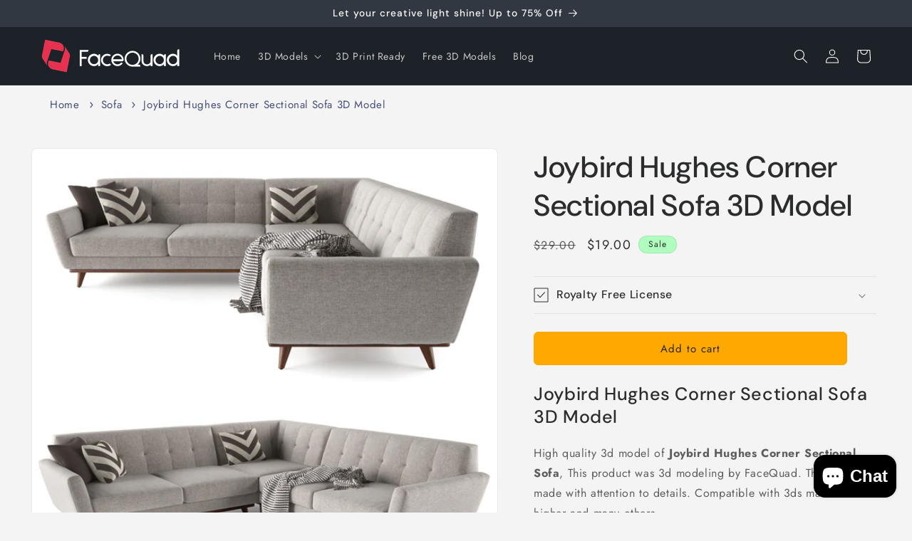

--- FILE ---
content_type: text/html; charset=utf-8
request_url: https://facequad.com/products/joybird-hughes-corner-sectional-sofa-3d-model
body_size: 38303
content:
<!doctype html>
<html class="js" lang="en">
  <head>
    <meta charset="utf-8">
    <meta http-equiv="X-UA-Compatible" content="IE=edge">
    <meta name="viewport" content="width=device-width,initial-scale=1">
    <meta name='impact-site-verification' value='a7efd58b-3501-4b85-9bd9-363e7ed09531'>
    <meta name="theme-color" content="">
    <link rel="canonical" href="https://facequad.com/products/joybird-hughes-corner-sectional-sofa-3d-model"><link rel="icon" type="image/png" href="//facequad.com/cdn/shop/files/facequad-icon.png?crop=center&height=32&v=1613582126&width=32"><link rel="preconnect" href="https://fonts.shopifycdn.com" crossorigin><title>
      Joybird Hughes Corner Sectional Sofa 3D Model | FaceQuad
</title>

    
      <meta name="description" content="High quality 3d model of Joybird Hughes Corner Sectional Sofa, This product was 3d modeling by FaceQuad. The model is made with attention to details. Compatible with 3ds max 2010 or higher and many others.">
    

    

<meta property="og:site_name" content="FaceQuad">
<meta property="og:url" content="https://facequad.com/products/joybird-hughes-corner-sectional-sofa-3d-model">
<meta property="og:title" content="Joybird Hughes Corner Sectional Sofa 3D Model | FaceQuad">
<meta property="og:type" content="product">
<meta property="og:description" content="High quality 3d model of Joybird Hughes Corner Sectional Sofa, This product was 3d modeling by FaceQuad. The model is made with attention to details. Compatible with 3ds max 2010 or higher and many others."><meta property="og:image" content="http://facequad.com/cdn/shop/products/joybird-hughes-corner-sectional-sofa-00.jpg?v=1584791727">
  <meta property="og:image:secure_url" content="https://facequad.com/cdn/shop/products/joybird-hughes-corner-sectional-sofa-00.jpg?v=1584791727">
  <meta property="og:image:width" content="2134">
  <meta property="og:image:height" content="2135"><meta property="og:price:amount" content="19.00">
  <meta property="og:price:currency" content="USD"><meta name="twitter:site" content="@#"><meta name="twitter:card" content="summary_large_image">
<meta name="twitter:title" content="Joybird Hughes Corner Sectional Sofa 3D Model | FaceQuad">
<meta name="twitter:description" content="High quality 3d model of Joybird Hughes Corner Sectional Sofa, This product was 3d modeling by FaceQuad. The model is made with attention to details. Compatible with 3ds max 2010 or higher and many others.">


    <script src="//facequad.com/cdn/shop/t/6/assets/constants.js?v=132983761750457495441726648805" defer="defer"></script>
    <script src="//facequad.com/cdn/shop/t/6/assets/pubsub.js?v=158357773527763999511726648807" defer="defer"></script>
    <script src="//facequad.com/cdn/shop/t/6/assets/global.js?v=88558128918567037191726648805" defer="defer"></script>
    <script src="//facequad.com/cdn/shop/t/6/assets/details-disclosure.js?v=13653116266235556501726648805" defer="defer"></script>
    <script src="//facequad.com/cdn/shop/t/6/assets/details-modal.js?v=25581673532751508451726648805" defer="defer"></script>
    <script src="//facequad.com/cdn/shop/t/6/assets/search-form.js?v=133129549252120666541726648807" defer="defer"></script><script src="//facequad.com/cdn/shop/t/6/assets/animations.js?v=88693664871331136111726648804" defer="defer"></script><script>window.performance && window.performance.mark && window.performance.mark('shopify.content_for_header.start');</script><meta id="shopify-digital-wallet" name="shopify-digital-wallet" content="/23436313/digital_wallets/dialog">
<meta name="shopify-checkout-api-token" content="903d82ca655e63fa3924058bc811a20a">
<meta id="in-context-paypal-metadata" data-shop-id="23436313" data-venmo-supported="false" data-environment="production" data-locale="en_US" data-paypal-v4="true" data-currency="USD">
<link rel="alternate" type="application/json+oembed" href="https://facequad.com/products/joybird-hughes-corner-sectional-sofa-3d-model.oembed">
<script async="async" src="/checkouts/internal/preloads.js?locale=en-US"></script>
<script id="shopify-features" type="application/json">{"accessToken":"903d82ca655e63fa3924058bc811a20a","betas":["rich-media-storefront-analytics"],"domain":"facequad.com","predictiveSearch":true,"shopId":23436313,"locale":"en"}</script>
<script>var Shopify = Shopify || {};
Shopify.shop = "facequad.myshopify.com";
Shopify.locale = "en";
Shopify.currency = {"active":"USD","rate":"1.0"};
Shopify.country = "US";
Shopify.theme = {"name":"Trade","id":172291588374,"schema_name":"Trade","schema_version":"15.1.0","theme_store_id":2699,"role":"main"};
Shopify.theme.handle = "null";
Shopify.theme.style = {"id":null,"handle":null};
Shopify.cdnHost = "facequad.com/cdn";
Shopify.routes = Shopify.routes || {};
Shopify.routes.root = "/";</script>
<script type="module">!function(o){(o.Shopify=o.Shopify||{}).modules=!0}(window);</script>
<script>!function(o){function n(){var o=[];function n(){o.push(Array.prototype.slice.apply(arguments))}return n.q=o,n}var t=o.Shopify=o.Shopify||{};t.loadFeatures=n(),t.autoloadFeatures=n()}(window);</script>
<script id="shop-js-analytics" type="application/json">{"pageType":"product"}</script>
<script defer="defer" async type="module" src="//facequad.com/cdn/shopifycloud/shop-js/modules/v2/client.init-shop-cart-sync_BT-GjEfc.en.esm.js"></script>
<script defer="defer" async type="module" src="//facequad.com/cdn/shopifycloud/shop-js/modules/v2/chunk.common_D58fp_Oc.esm.js"></script>
<script defer="defer" async type="module" src="//facequad.com/cdn/shopifycloud/shop-js/modules/v2/chunk.modal_xMitdFEc.esm.js"></script>
<script type="module">
  await import("//facequad.com/cdn/shopifycloud/shop-js/modules/v2/client.init-shop-cart-sync_BT-GjEfc.en.esm.js");
await import("//facequad.com/cdn/shopifycloud/shop-js/modules/v2/chunk.common_D58fp_Oc.esm.js");
await import("//facequad.com/cdn/shopifycloud/shop-js/modules/v2/chunk.modal_xMitdFEc.esm.js");

  window.Shopify.SignInWithShop?.initShopCartSync?.({"fedCMEnabled":true,"windoidEnabled":true});

</script>
<script id="__st">var __st={"a":23436313,"offset":25200,"reqid":"14bd4153-51c5-415b-94f1-c5cb73200344-1769090873","pageurl":"facequad.com\/products\/joybird-hughes-corner-sectional-sofa-3d-model","u":"e9fea4e20f53","p":"product","rtyp":"product","rid":4536957337671};</script>
<script>window.ShopifyPaypalV4VisibilityTracking = true;</script>
<script id="captcha-bootstrap">!function(){'use strict';const t='contact',e='account',n='new_comment',o=[[t,t],['blogs',n],['comments',n],[t,'customer']],c=[[e,'customer_login'],[e,'guest_login'],[e,'recover_customer_password'],[e,'create_customer']],r=t=>t.map((([t,e])=>`form[action*='/${t}']:not([data-nocaptcha='true']) input[name='form_type'][value='${e}']`)).join(','),a=t=>()=>t?[...document.querySelectorAll(t)].map((t=>t.form)):[];function s(){const t=[...o],e=r(t);return a(e)}const i='password',u='form_key',d=['recaptcha-v3-token','g-recaptcha-response','h-captcha-response',i],f=()=>{try{return window.sessionStorage}catch{return}},m='__shopify_v',_=t=>t.elements[u];function p(t,e,n=!1){try{const o=window.sessionStorage,c=JSON.parse(o.getItem(e)),{data:r}=function(t){const{data:e,action:n}=t;return t[m]||n?{data:e,action:n}:{data:t,action:n}}(c);for(const[e,n]of Object.entries(r))t.elements[e]&&(t.elements[e].value=n);n&&o.removeItem(e)}catch(o){console.error('form repopulation failed',{error:o})}}const l='form_type',E='cptcha';function T(t){t.dataset[E]=!0}const w=window,h=w.document,L='Shopify',v='ce_forms',y='captcha';let A=!1;((t,e)=>{const n=(g='f06e6c50-85a8-45c8-87d0-21a2b65856fe',I='https://cdn.shopify.com/shopifycloud/storefront-forms-hcaptcha/ce_storefront_forms_captcha_hcaptcha.v1.5.2.iife.js',D={infoText:'Protected by hCaptcha',privacyText:'Privacy',termsText:'Terms'},(t,e,n)=>{const o=w[L][v],c=o.bindForm;if(c)return c(t,g,e,D).then(n);var r;o.q.push([[t,g,e,D],n]),r=I,A||(h.body.append(Object.assign(h.createElement('script'),{id:'captcha-provider',async:!0,src:r})),A=!0)});var g,I,D;w[L]=w[L]||{},w[L][v]=w[L][v]||{},w[L][v].q=[],w[L][y]=w[L][y]||{},w[L][y].protect=function(t,e){n(t,void 0,e),T(t)},Object.freeze(w[L][y]),function(t,e,n,w,h,L){const[v,y,A,g]=function(t,e,n){const i=e?o:[],u=t?c:[],d=[...i,...u],f=r(d),m=r(i),_=r(d.filter((([t,e])=>n.includes(e))));return[a(f),a(m),a(_),s()]}(w,h,L),I=t=>{const e=t.target;return e instanceof HTMLFormElement?e:e&&e.form},D=t=>v().includes(t);t.addEventListener('submit',(t=>{const e=I(t);if(!e)return;const n=D(e)&&!e.dataset.hcaptchaBound&&!e.dataset.recaptchaBound,o=_(e),c=g().includes(e)&&(!o||!o.value);(n||c)&&t.preventDefault(),c&&!n&&(function(t){try{if(!f())return;!function(t){const e=f();if(!e)return;const n=_(t);if(!n)return;const o=n.value;o&&e.removeItem(o)}(t);const e=Array.from(Array(32),(()=>Math.random().toString(36)[2])).join('');!function(t,e){_(t)||t.append(Object.assign(document.createElement('input'),{type:'hidden',name:u})),t.elements[u].value=e}(t,e),function(t,e){const n=f();if(!n)return;const o=[...t.querySelectorAll(`input[type='${i}']`)].map((({name:t})=>t)),c=[...d,...o],r={};for(const[a,s]of new FormData(t).entries())c.includes(a)||(r[a]=s);n.setItem(e,JSON.stringify({[m]:1,action:t.action,data:r}))}(t,e)}catch(e){console.error('failed to persist form',e)}}(e),e.submit())}));const S=(t,e)=>{t&&!t.dataset[E]&&(n(t,e.some((e=>e===t))),T(t))};for(const o of['focusin','change'])t.addEventListener(o,(t=>{const e=I(t);D(e)&&S(e,y())}));const B=e.get('form_key'),M=e.get(l),P=B&&M;t.addEventListener('DOMContentLoaded',(()=>{const t=y();if(P)for(const e of t)e.elements[l].value===M&&p(e,B);[...new Set([...A(),...v().filter((t=>'true'===t.dataset.shopifyCaptcha))])].forEach((e=>S(e,t)))}))}(h,new URLSearchParams(w.location.search),n,t,e,['guest_login'])})(!0,!0)}();</script>
<script integrity="sha256-4kQ18oKyAcykRKYeNunJcIwy7WH5gtpwJnB7kiuLZ1E=" data-source-attribution="shopify.loadfeatures" defer="defer" src="//facequad.com/cdn/shopifycloud/storefront/assets/storefront/load_feature-a0a9edcb.js" crossorigin="anonymous"></script>
<script data-source-attribution="shopify.dynamic_checkout.dynamic.init">var Shopify=Shopify||{};Shopify.PaymentButton=Shopify.PaymentButton||{isStorefrontPortableWallets:!0,init:function(){window.Shopify.PaymentButton.init=function(){};var t=document.createElement("script");t.src="https://facequad.com/cdn/shopifycloud/portable-wallets/latest/portable-wallets.en.js",t.type="module",document.head.appendChild(t)}};
</script>
<script data-source-attribution="shopify.dynamic_checkout.buyer_consent">
  function portableWalletsHideBuyerConsent(e){var t=document.getElementById("shopify-buyer-consent"),n=document.getElementById("shopify-subscription-policy-button");t&&n&&(t.classList.add("hidden"),t.setAttribute("aria-hidden","true"),n.removeEventListener("click",e))}function portableWalletsShowBuyerConsent(e){var t=document.getElementById("shopify-buyer-consent"),n=document.getElementById("shopify-subscription-policy-button");t&&n&&(t.classList.remove("hidden"),t.removeAttribute("aria-hidden"),n.addEventListener("click",e))}window.Shopify?.PaymentButton&&(window.Shopify.PaymentButton.hideBuyerConsent=portableWalletsHideBuyerConsent,window.Shopify.PaymentButton.showBuyerConsent=portableWalletsShowBuyerConsent);
</script>
<script data-source-attribution="shopify.dynamic_checkout.cart.bootstrap">document.addEventListener("DOMContentLoaded",(function(){function t(){return document.querySelector("shopify-accelerated-checkout-cart, shopify-accelerated-checkout")}if(t())Shopify.PaymentButton.init();else{new MutationObserver((function(e,n){t()&&(Shopify.PaymentButton.init(),n.disconnect())})).observe(document.body,{childList:!0,subtree:!0})}}));
</script>
<link id="shopify-accelerated-checkout-styles" rel="stylesheet" media="screen" href="https://facequad.com/cdn/shopifycloud/portable-wallets/latest/accelerated-checkout-backwards-compat.css" crossorigin="anonymous">
<style id="shopify-accelerated-checkout-cart">
        #shopify-buyer-consent {
  margin-top: 1em;
  display: inline-block;
  width: 100%;
}

#shopify-buyer-consent.hidden {
  display: none;
}

#shopify-subscription-policy-button {
  background: none;
  border: none;
  padding: 0;
  text-decoration: underline;
  font-size: inherit;
  cursor: pointer;
}

#shopify-subscription-policy-button::before {
  box-shadow: none;
}

      </style>
<script id="sections-script" data-sections="header" defer="defer" src="//facequad.com/cdn/shop/t/6/compiled_assets/scripts.js?v=2433"></script>
<script>window.performance && window.performance.mark && window.performance.mark('shopify.content_for_header.end');</script>


    <style data-shopify>
      @font-face {
  font-family: Jost;
  font-weight: 400;
  font-style: normal;
  font-display: swap;
  src: url("//facequad.com/cdn/fonts/jost/jost_n4.d47a1b6347ce4a4c9f437608011273009d91f2b7.woff2") format("woff2"),
       url("//facequad.com/cdn/fonts/jost/jost_n4.791c46290e672b3f85c3d1c651ef2efa3819eadd.woff") format("woff");
}

      @font-face {
  font-family: Jost;
  font-weight: 700;
  font-style: normal;
  font-display: swap;
  src: url("//facequad.com/cdn/fonts/jost/jost_n7.921dc18c13fa0b0c94c5e2517ffe06139c3615a3.woff2") format("woff2"),
       url("//facequad.com/cdn/fonts/jost/jost_n7.cbfc16c98c1e195f46c536e775e4e959c5f2f22b.woff") format("woff");
}

      @font-face {
  font-family: Jost;
  font-weight: 400;
  font-style: italic;
  font-display: swap;
  src: url("//facequad.com/cdn/fonts/jost/jost_i4.b690098389649750ada222b9763d55796c5283a5.woff2") format("woff2"),
       url("//facequad.com/cdn/fonts/jost/jost_i4.fd766415a47e50b9e391ae7ec04e2ae25e7e28b0.woff") format("woff");
}

      @font-face {
  font-family: Jost;
  font-weight: 700;
  font-style: italic;
  font-display: swap;
  src: url("//facequad.com/cdn/fonts/jost/jost_i7.d8201b854e41e19d7ed9b1a31fe4fe71deea6d3f.woff2") format("woff2"),
       url("//facequad.com/cdn/fonts/jost/jost_i7.eae515c34e26b6c853efddc3fc0c552e0de63757.woff") format("woff");
}

      @font-face {
  font-family: "DM Sans";
  font-weight: 500;
  font-style: normal;
  font-display: swap;
  src: url("//facequad.com/cdn/fonts/dm_sans/dmsans_n5.8a0f1984c77eb7186ceb87c4da2173ff65eb012e.woff2") format("woff2"),
       url("//facequad.com/cdn/fonts/dm_sans/dmsans_n5.9ad2e755a89e15b3d6c53259daad5fc9609888e6.woff") format("woff");
}


      
        :root,
        .color-scheme-1 {
          --color-background: 244,244,244;
        
          --gradient-background: #f4f4f4;
        

        

        --color-foreground: 43,44,45;
        --color-background-contrast: 180,180,180;
        --color-shadow: 0,17,40;
        --color-button: 255,168,0;
        --color-button-text: 38,38,38;
        --color-secondary-button: 244,244,244;
        --color-secondary-button-text: 0,17,40;
        --color-link: 0,17,40;
        --color-badge-foreground: 43,44,45;
        --color-badge-background: 244,244,244;
        --color-badge-border: 43,44,45;
        --payment-terms-background-color: rgb(244 244 244);
      }
      
        
        .color-scheme-2 {
          --color-background: 255,255,255;
        
          --gradient-background: #ffffff;
        

        

        --color-foreground: 38,38,38;
        --color-background-contrast: 191,191,191;
        --color-shadow: 0,17,40;
        --color-button: 121,112,104;
        --color-button-text: 255,255,255;
        --color-secondary-button: 255,255,255;
        --color-secondary-button-text: 121,117,114;
        --color-link: 121,117,114;
        --color-badge-foreground: 38,38,38;
        --color-badge-background: 255,255,255;
        --color-badge-border: 38,38,38;
        --payment-terms-background-color: rgb(255 255 255);
      }
      
        
        .color-scheme-3 {
          --color-background: 194,183,172;
        
          --gradient-background: #c2b7ac;
        

        

        --color-foreground: 38,38,38;
        --color-background-contrast: 137,119,101;
        --color-shadow: 0,17,40;
        --color-button: 253,253,253;
        --color-button-text: 38,38,38;
        --color-secondary-button: 194,183,172;
        --color-secondary-button-text: 84,72,60;
        --color-link: 84,72,60;
        --color-badge-foreground: 38,38,38;
        --color-badge-background: 194,183,172;
        --color-badge-border: 38,38,38;
        --payment-terms-background-color: rgb(194 183 172);
      }
      
        
        .color-scheme-4 {
          --color-background: 28,34,40;
        
          --gradient-background: #1c2228;
        

        

        --color-foreground: 255,255,255;
        --color-background-contrast: 39,47,55;
        --color-shadow: 0,17,40;
        --color-button: 255,255,255;
        --color-button-text: 0,17,40;
        --color-secondary-button: 28,34,40;
        --color-secondary-button-text: 255,255,255;
        --color-link: 255,255,255;
        --color-badge-foreground: 255,255,255;
        --color-badge-background: 28,34,40;
        --color-badge-border: 255,255,255;
        --payment-terms-background-color: rgb(28 34 40);
      }
      
        
        .color-scheme-5 {
          --color-background: 50,56,65;
        
          --gradient-background: #323841;
        

        

        --color-foreground: 255,255,255;
        --color-background-contrast: 61,68,79;
        --color-shadow: 0,17,40;
        --color-button: 183,172,162;
        --color-button-text: 38,38,38;
        --color-secondary-button: 50,56,65;
        --color-secondary-button-text: 255,255,255;
        --color-link: 255,255,255;
        --color-badge-foreground: 255,255,255;
        --color-badge-background: 50,56,65;
        --color-badge-border: 255,255,255;
        --payment-terms-background-color: rgb(50 56 65);
      }
      
        
        .color-scheme-ca2ae9b8-e0b5-4956-bc74-4bdf93e4ccb4 {
          --color-background: 50,56,65;
        
          --gradient-background: #323841;
        

        

        --color-foreground: 255,255,255;
        --color-background-contrast: 61,68,79;
        --color-shadow: 0,17,40;
        --color-button: 255,168,0;
        --color-button-text: 38,38,38;
        --color-secondary-button: 50,56,65;
        --color-secondary-button-text: 255,255,255;
        --color-link: 255,255,255;
        --color-badge-foreground: 255,255,255;
        --color-badge-background: 50,56,65;
        --color-badge-border: 255,255,255;
        --payment-terms-background-color: rgb(50 56 65);
      }
      
        
        .color-scheme-32f68d08-842c-476c-965b-495ac76fa44c {
          --color-background: 46,204,113;
        
          --gradient-background: #2ecc71;
        

        

        --color-foreground: 43,44,45;
        --color-background-contrast: 23,100,55;
        --color-shadow: 0,17,40;
        --color-button: 253,253,253;
        --color-button-text: 38,38,38;
        --color-secondary-button: 46,204,113;
        --color-secondary-button-text: 0,17,40;
        --color-link: 0,17,40;
        --color-badge-foreground: 43,44,45;
        --color-badge-background: 46,204,113;
        --color-badge-border: 43,44,45;
        --payment-terms-background-color: rgb(46 204 113);
      }
      
        
        .color-scheme-79479f23-e82d-4c40-8bd2-84c7e1615ff4 {
          --color-background: 175,254,191;
        
          --gradient-background: #affebf;
        

        

        --color-foreground: 43,44,45;
        --color-background-contrast: 49,252,90;
        --color-shadow: 43,44,45;
        --color-button: 255,168,0;
        --color-button-text: 38,38,38;
        --color-secondary-button: 175,254,191;
        --color-secondary-button-text: 43,44,45;
        --color-link: 43,44,45;
        --color-badge-foreground: 43,44,45;
        --color-badge-background: 175,254,191;
        --color-badge-border: 43,44,45;
        --payment-terms-background-color: rgb(175 254 191);
      }
      

      body, .color-scheme-1, .color-scheme-2, .color-scheme-3, .color-scheme-4, .color-scheme-5, .color-scheme-ca2ae9b8-e0b5-4956-bc74-4bdf93e4ccb4, .color-scheme-32f68d08-842c-476c-965b-495ac76fa44c, .color-scheme-79479f23-e82d-4c40-8bd2-84c7e1615ff4 {
        color: rgba(var(--color-foreground), 0.75);
        background-color: rgb(var(--color-background));
      }

      :root {
        --font-body-family: Jost, sans-serif;
        --font-body-style: normal;
        --font-body-weight: 400;
        --font-body-weight-bold: 700;

        --font-heading-family: "DM Sans", sans-serif;
        --font-heading-style: normal;
        --font-heading-weight: 500;

        --font-body-scale: 1.0;
        --font-heading-scale: 1.05;

        --media-padding: px;
        --media-border-opacity: 0.05;
        --media-border-width: 1px;
        --media-radius: 8px;
        --media-shadow-opacity: 0.0;
        --media-shadow-horizontal-offset: 0px;
        --media-shadow-vertical-offset: 4px;
        --media-shadow-blur-radius: 5px;
        --media-shadow-visible: 0;

        --page-width: 140rem;
        --page-width-margin: 0rem;

        --product-card-image-padding: 1.2rem;
        --product-card-corner-radius: 0.8rem;
        --product-card-text-alignment: left;
        --product-card-border-width: 0.0rem;
        --product-card-border-opacity: 0.1;
        --product-card-shadow-opacity: 0.0;
        --product-card-shadow-visible: 0;
        --product-card-shadow-horizontal-offset: 0.0rem;
        --product-card-shadow-vertical-offset: 0.4rem;
        --product-card-shadow-blur-radius: 0.5rem;

        --collection-card-image-padding: 0.0rem;
        --collection-card-corner-radius: 0.8rem;
        --collection-card-text-alignment: left;
        --collection-card-border-width: 0.0rem;
        --collection-card-border-opacity: 0.1;
        --collection-card-shadow-opacity: 0.0;
        --collection-card-shadow-visible: 0;
        --collection-card-shadow-horizontal-offset: 0.0rem;
        --collection-card-shadow-vertical-offset: 0.4rem;
        --collection-card-shadow-blur-radius: 0.5rem;

        --blog-card-image-padding: 0.0rem;
        --blog-card-corner-radius: 0.8rem;
        --blog-card-text-alignment: left;
        --blog-card-border-width: 0.0rem;
        --blog-card-border-opacity: 0.1;
        --blog-card-shadow-opacity: 0.0;
        --blog-card-shadow-visible: 0;
        --blog-card-shadow-horizontal-offset: 0.0rem;
        --blog-card-shadow-vertical-offset: 0.4rem;
        --blog-card-shadow-blur-radius: 0.5rem;

        --badge-corner-radius: 4.0rem;

        --popup-border-width: 1px;
        --popup-border-opacity: 0.1;
        --popup-corner-radius: 8px;
        --popup-shadow-opacity: 0.05;
        --popup-shadow-horizontal-offset: 0px;
        --popup-shadow-vertical-offset: 4px;
        --popup-shadow-blur-radius: 5px;

        --drawer-border-width: 1px;
        --drawer-border-opacity: 0.1;
        --drawer-shadow-opacity: 0.0;
        --drawer-shadow-horizontal-offset: 0px;
        --drawer-shadow-vertical-offset: 4px;
        --drawer-shadow-blur-radius: 5px;

        --spacing-sections-desktop: 0px;
        --spacing-sections-mobile: 0px;

        --grid-desktop-vertical-spacing: 12px;
        --grid-desktop-horizontal-spacing: 12px;
        --grid-mobile-vertical-spacing: 6px;
        --grid-mobile-horizontal-spacing: 6px;

        --text-boxes-border-opacity: 0.1;
        --text-boxes-border-width: 0px;
        --text-boxes-radius: 8px;
        --text-boxes-shadow-opacity: 0.0;
        --text-boxes-shadow-visible: 0;
        --text-boxes-shadow-horizontal-offset: 0px;
        --text-boxes-shadow-vertical-offset: 4px;
        --text-boxes-shadow-blur-radius: 5px;

        --buttons-radius: 6px;
        --buttons-radius-outset: 7px;
        --buttons-border-width: 1px;
        --buttons-border-opacity: 1.0;
        --buttons-shadow-opacity: 0.0;
        --buttons-shadow-visible: 0;
        --buttons-shadow-horizontal-offset: 0px;
        --buttons-shadow-vertical-offset: 4px;
        --buttons-shadow-blur-radius: 5px;
        --buttons-border-offset: 0.3px;

        --inputs-radius: 6px;
        --inputs-border-width: 1px;
        --inputs-border-opacity: 0.55;
        --inputs-shadow-opacity: 0.0;
        --inputs-shadow-horizontal-offset: 0px;
        --inputs-margin-offset: 0px;
        --inputs-shadow-vertical-offset: 4px;
        --inputs-shadow-blur-radius: 5px;
        --inputs-radius-outset: 7px;

        --variant-pills-radius: 40px;
        --variant-pills-border-width: 1px;
        --variant-pills-border-opacity: 0.55;
        --variant-pills-shadow-opacity: 0.0;
        --variant-pills-shadow-horizontal-offset: 0px;
        --variant-pills-shadow-vertical-offset: 4px;
        --variant-pills-shadow-blur-radius: 5px;
      }

      *,
      *::before,
      *::after {
        box-sizing: inherit;
      }

      html {
        box-sizing: border-box;
        font-size: calc(var(--font-body-scale) * 62.5%);
        height: 100%;
      }

      body {
        display: grid;
        grid-template-rows: auto auto 1fr auto;
        grid-template-columns: 100%;
        min-height: 100%;
        margin: 0;
        font-size: 1.5rem;
        letter-spacing: 0.06rem;
        line-height: calc(1 + 0.8 / var(--font-body-scale));
        font-family: var(--font-body-family);
        font-style: var(--font-body-style);
        font-weight: var(--font-body-weight);
      }

      @media screen and (min-width: 750px) {
        body {
          font-size: 1.6rem;
        }
      }
    </style>

    <link href="//facequad.com/cdn/shop/t/6/assets/base.css?v=94266557971103095941726648804" rel="stylesheet" type="text/css" media="all" />
    <link rel="stylesheet" href="//facequad.com/cdn/shop/t/6/assets/component-cart-items.css?v=123238115697927560811726648804" media="print" onload="this.media='all'">
      <link rel="preload" as="font" href="//facequad.com/cdn/fonts/jost/jost_n4.d47a1b6347ce4a4c9f437608011273009d91f2b7.woff2" type="font/woff2" crossorigin>
      

      <link rel="preload" as="font" href="//facequad.com/cdn/fonts/dm_sans/dmsans_n5.8a0f1984c77eb7186ceb87c4da2173ff65eb012e.woff2" type="font/woff2" crossorigin>
      
<link
        rel="stylesheet"
        href="//facequad.com/cdn/shop/t/6/assets/component-predictive-search.css?v=118923337488134913561726648804"
        media="print"
        onload="this.media='all'"
      ><script>
      if (Shopify.designMode) {
        document.documentElement.classList.add('shopify-design-mode');
      }
    </script>
  <!-- BEGIN app block: shopify://apps/judge-me-reviews/blocks/judgeme_core/61ccd3b1-a9f2-4160-9fe9-4fec8413e5d8 --><!-- Start of Judge.me Core -->






<link rel="dns-prefetch" href="https://cdnwidget.judge.me">
<link rel="dns-prefetch" href="https://cdn.judge.me">
<link rel="dns-prefetch" href="https://cdn1.judge.me">
<link rel="dns-prefetch" href="https://api.judge.me">

<script data-cfasync='false' class='jdgm-settings-script'>window.jdgmSettings={"pagination":5,"disable_web_reviews":false,"badge_no_review_text":"No reviews","badge_n_reviews_text":"{{ n }} review/reviews","hide_badge_preview_if_no_reviews":true,"badge_hide_text":false,"enforce_center_preview_badge":false,"widget_title":"Customer Reviews","widget_open_form_text":"Write a review","widget_close_form_text":"Cancel review","widget_refresh_page_text":"Refresh page","widget_summary_text":"Based on {{ number_of_reviews }} review/reviews","widget_no_review_text":"Be the first to write a review","widget_name_field_text":"Display name","widget_verified_name_field_text":"Verified Name (public)","widget_name_placeholder_text":"Display name","widget_required_field_error_text":"This field is required.","widget_email_field_text":"Email address","widget_verified_email_field_text":"Verified Email (private, can not be edited)","widget_email_placeholder_text":"Your email address","widget_email_field_error_text":"Please enter a valid email address.","widget_rating_field_text":"Rating","widget_review_title_field_text":"Review Title","widget_review_title_placeholder_text":"Give your review a title","widget_review_body_field_text":"Review content","widget_review_body_placeholder_text":"Start writing here...","widget_pictures_field_text":"Picture/Video (optional)","widget_submit_review_text":"Submit Review","widget_submit_verified_review_text":"Submit Verified Review","widget_submit_success_msg_with_auto_publish":"Thank you! Please refresh the page in a few moments to see your review. You can remove or edit your review by logging into \u003ca href='https://judge.me/login' target='_blank' rel='nofollow noopener'\u003eJudge.me\u003c/a\u003e","widget_submit_success_msg_no_auto_publish":"Thank you! Your review will be published as soon as it is approved by the shop admin. You can remove or edit your review by logging into \u003ca href='https://judge.me/login' target='_blank' rel='nofollow noopener'\u003eJudge.me\u003c/a\u003e","widget_show_default_reviews_out_of_total_text":"Showing {{ n_reviews_shown }} out of {{ n_reviews }} reviews.","widget_show_all_link_text":"Show all","widget_show_less_link_text":"Show less","widget_author_said_text":"{{ reviewer_name }} said:","widget_days_text":"{{ n }} days ago","widget_weeks_text":"{{ n }} week/weeks ago","widget_months_text":"{{ n }} month/months ago","widget_years_text":"{{ n }} year/years ago","widget_yesterday_text":"Yesterday","widget_today_text":"Today","widget_replied_text":"\u003e\u003e {{ shop_name }} replied:","widget_read_more_text":"Read more","widget_reviewer_name_as_initial":"","widget_rating_filter_color":"#fbcd0a","widget_rating_filter_see_all_text":"See all reviews","widget_sorting_most_recent_text":"Most Recent","widget_sorting_highest_rating_text":"Highest Rating","widget_sorting_lowest_rating_text":"Lowest Rating","widget_sorting_with_pictures_text":"Only Pictures","widget_sorting_most_helpful_text":"Most Helpful","widget_open_question_form_text":"Ask a question","widget_reviews_subtab_text":"Reviews","widget_questions_subtab_text":"Questions","widget_question_label_text":"Question","widget_answer_label_text":"Answer","widget_question_placeholder_text":"Write your question here","widget_submit_question_text":"Submit Question","widget_question_submit_success_text":"Thank you for your question! We will notify you once it gets answered.","verified_badge_text":"Verified","verified_badge_bg_color":"","verified_badge_text_color":"","verified_badge_placement":"left-of-reviewer-name","widget_review_max_height":"","widget_hide_border":false,"widget_social_share":false,"widget_thumb":false,"widget_review_location_show":false,"widget_location_format":"","all_reviews_include_out_of_store_products":true,"all_reviews_out_of_store_text":"(out of store)","all_reviews_pagination":100,"all_reviews_product_name_prefix_text":"about","enable_review_pictures":true,"enable_question_anwser":false,"widget_theme":"default","review_date_format":"mm/dd/yyyy","default_sort_method":"most-recent","widget_product_reviews_subtab_text":"Product Reviews","widget_shop_reviews_subtab_text":"Shop Reviews","widget_other_products_reviews_text":"Reviews for other products","widget_store_reviews_subtab_text":"Store reviews","widget_no_store_reviews_text":"This store hasn't received any reviews yet","widget_web_restriction_product_reviews_text":"This product hasn't received any reviews yet","widget_no_items_text":"No items found","widget_show_more_text":"Show more","widget_write_a_store_review_text":"Write a Store Review","widget_other_languages_heading":"Reviews in Other Languages","widget_translate_review_text":"Translate review to {{ language }}","widget_translating_review_text":"Translating...","widget_show_original_translation_text":"Show original ({{ language }})","widget_translate_review_failed_text":"Review couldn't be translated.","widget_translate_review_retry_text":"Retry","widget_translate_review_try_again_later_text":"Try again later","show_product_url_for_grouped_product":false,"widget_sorting_pictures_first_text":"Pictures First","show_pictures_on_all_rev_page_mobile":false,"show_pictures_on_all_rev_page_desktop":false,"floating_tab_hide_mobile_install_preference":false,"floating_tab_button_name":"★ Reviews","floating_tab_title":"Let customers speak for us","floating_tab_button_color":"","floating_tab_button_background_color":"","floating_tab_url":"","floating_tab_url_enabled":false,"floating_tab_tab_style":"text","all_reviews_text_badge_text":"Customers rate us {{ shop.metafields.judgeme.all_reviews_rating | round: 1 }}/5 based on {{ shop.metafields.judgeme.all_reviews_count }} reviews.","all_reviews_text_badge_text_branded_style":"{{ shop.metafields.judgeme.all_reviews_rating | round: 1 }} out of 5 stars based on {{ shop.metafields.judgeme.all_reviews_count }} reviews","is_all_reviews_text_badge_a_link":false,"show_stars_for_all_reviews_text_badge":false,"all_reviews_text_badge_url":"","all_reviews_text_style":"branded","all_reviews_text_color_style":"judgeme_brand_color","all_reviews_text_color":"#108474","all_reviews_text_show_jm_brand":true,"featured_carousel_show_header":true,"featured_carousel_title":"Let customers speak for us","testimonials_carousel_title":"Customers are saying","videos_carousel_title":"Real customer stories","cards_carousel_title":"Customers are saying","featured_carousel_count_text":"from {{ n }} reviews","featured_carousel_add_link_to_all_reviews_page":false,"featured_carousel_url":"","featured_carousel_show_images":true,"featured_carousel_autoslide_interval":5,"featured_carousel_arrows_on_the_sides":false,"featured_carousel_height":250,"featured_carousel_width":80,"featured_carousel_image_size":0,"featured_carousel_image_height":250,"featured_carousel_arrow_color":"#eeeeee","verified_count_badge_style":"branded","verified_count_badge_orientation":"horizontal","verified_count_badge_color_style":"judgeme_brand_color","verified_count_badge_color":"#108474","is_verified_count_badge_a_link":false,"verified_count_badge_url":"","verified_count_badge_show_jm_brand":true,"widget_rating_preset_default":5,"widget_first_sub_tab":"product-reviews","widget_show_histogram":true,"widget_histogram_use_custom_color":false,"widget_pagination_use_custom_color":false,"widget_star_use_custom_color":false,"widget_verified_badge_use_custom_color":false,"widget_write_review_use_custom_color":false,"picture_reminder_submit_button":"Upload Pictures","enable_review_videos":false,"mute_video_by_default":false,"widget_sorting_videos_first_text":"Videos First","widget_review_pending_text":"Pending","featured_carousel_items_for_large_screen":3,"social_share_options_order":"Facebook,Twitter","remove_microdata_snippet":true,"disable_json_ld":false,"enable_json_ld_products":false,"preview_badge_show_question_text":false,"preview_badge_no_question_text":"No questions","preview_badge_n_question_text":"{{ number_of_questions }} question/questions","qa_badge_show_icon":false,"qa_badge_position":"same-row","remove_judgeme_branding":false,"widget_add_search_bar":false,"widget_search_bar_placeholder":"Search","widget_sorting_verified_only_text":"Verified only","featured_carousel_theme":"default","featured_carousel_show_rating":true,"featured_carousel_show_title":true,"featured_carousel_show_body":true,"featured_carousel_show_date":false,"featured_carousel_show_reviewer":true,"featured_carousel_show_product":false,"featured_carousel_header_background_color":"#108474","featured_carousel_header_text_color":"#ffffff","featured_carousel_name_product_separator":"reviewed","featured_carousel_full_star_background":"#108474","featured_carousel_empty_star_background":"#dadada","featured_carousel_vertical_theme_background":"#f9fafb","featured_carousel_verified_badge_enable":true,"featured_carousel_verified_badge_color":"#108474","featured_carousel_border_style":"round","featured_carousel_review_line_length_limit":3,"featured_carousel_more_reviews_button_text":"Read more reviews","featured_carousel_view_product_button_text":"View product","all_reviews_page_load_reviews_on":"scroll","all_reviews_page_load_more_text":"Load More Reviews","disable_fb_tab_reviews":false,"enable_ajax_cdn_cache":false,"widget_advanced_speed_features":5,"widget_public_name_text":"displayed publicly like","default_reviewer_name":"John Smith","default_reviewer_name_has_non_latin":true,"widget_reviewer_anonymous":"Anonymous","medals_widget_title":"Judge.me Review Medals","medals_widget_background_color":"#f9fafb","medals_widget_position":"footer_all_pages","medals_widget_border_color":"#f9fafb","medals_widget_verified_text_position":"left","medals_widget_use_monochromatic_version":false,"medals_widget_elements_color":"#108474","show_reviewer_avatar":true,"widget_invalid_yt_video_url_error_text":"Not a YouTube video URL","widget_max_length_field_error_text":"Please enter no more than {0} characters.","widget_show_country_flag":false,"widget_show_collected_via_shop_app":true,"widget_verified_by_shop_badge_style":"light","widget_verified_by_shop_text":"Verified by Shop","widget_show_photo_gallery":false,"widget_load_with_code_splitting":true,"widget_ugc_install_preference":false,"widget_ugc_title":"Made by us, Shared by you","widget_ugc_subtitle":"Tag us to see your picture featured in our page","widget_ugc_arrows_color":"#ffffff","widget_ugc_primary_button_text":"Buy Now","widget_ugc_primary_button_background_color":"#108474","widget_ugc_primary_button_text_color":"#ffffff","widget_ugc_primary_button_border_width":"0","widget_ugc_primary_button_border_style":"none","widget_ugc_primary_button_border_color":"#108474","widget_ugc_primary_button_border_radius":"25","widget_ugc_secondary_button_text":"Load More","widget_ugc_secondary_button_background_color":"#ffffff","widget_ugc_secondary_button_text_color":"#108474","widget_ugc_secondary_button_border_width":"2","widget_ugc_secondary_button_border_style":"solid","widget_ugc_secondary_button_border_color":"#108474","widget_ugc_secondary_button_border_radius":"25","widget_ugc_reviews_button_text":"View Reviews","widget_ugc_reviews_button_background_color":"#ffffff","widget_ugc_reviews_button_text_color":"#108474","widget_ugc_reviews_button_border_width":"2","widget_ugc_reviews_button_border_style":"solid","widget_ugc_reviews_button_border_color":"#108474","widget_ugc_reviews_button_border_radius":"25","widget_ugc_reviews_button_link_to":"judgeme-reviews-page","widget_ugc_show_post_date":true,"widget_ugc_max_width":"800","widget_rating_metafield_value_type":true,"widget_primary_color":"#FFBD2F","widget_enable_secondary_color":true,"widget_secondary_color":"#F5A623","widget_summary_average_rating_text":"{{ average_rating }} out of 5","widget_media_grid_title":"Customer photos \u0026 videos","widget_media_grid_see_more_text":"See more","widget_round_style":false,"widget_show_product_medals":true,"widget_verified_by_judgeme_text":"Verified by Judge.me","widget_show_store_medals":true,"widget_verified_by_judgeme_text_in_store_medals":"Verified by Judge.me","widget_media_field_exceed_quantity_message":"Sorry, we can only accept {{ max_media }} for one review.","widget_media_field_exceed_limit_message":"{{ file_name }} is too large, please select a {{ media_type }} less than {{ size_limit }}MB.","widget_review_submitted_text":"Review Submitted!","widget_question_submitted_text":"Question Submitted!","widget_close_form_text_question":"Cancel","widget_write_your_answer_here_text":"Write your answer here","widget_enabled_branded_link":true,"widget_show_collected_by_judgeme":true,"widget_reviewer_name_color":"","widget_write_review_text_color":"","widget_write_review_bg_color":"","widget_collected_by_judgeme_text":"collected by Judge.me","widget_pagination_type":"standard","widget_load_more_text":"Load More","widget_load_more_color":"#108474","widget_full_review_text":"Full Review","widget_read_more_reviews_text":"Read More Reviews","widget_read_questions_text":"Read Questions","widget_questions_and_answers_text":"Questions \u0026 Answers","widget_verified_by_text":"Verified by","widget_verified_text":"Verified","widget_number_of_reviews_text":"{{ number_of_reviews }} reviews","widget_back_button_text":"Back","widget_next_button_text":"Next","widget_custom_forms_filter_button":"Filters","custom_forms_style":"horizontal","widget_show_review_information":false,"how_reviews_are_collected":"How reviews are collected?","widget_show_review_keywords":false,"widget_gdpr_statement":"How we use your data: We'll only contact you about the review you left, and only if necessary. By submitting your review, you agree to Judge.me's \u003ca href='https://judge.me/terms' target='_blank' rel='nofollow noopener'\u003eterms\u003c/a\u003e, \u003ca href='https://judge.me/privacy' target='_blank' rel='nofollow noopener'\u003eprivacy\u003c/a\u003e and \u003ca href='https://judge.me/content-policy' target='_blank' rel='nofollow noopener'\u003econtent\u003c/a\u003e policies.","widget_multilingual_sorting_enabled":false,"widget_translate_review_content_enabled":false,"widget_translate_review_content_method":"manual","popup_widget_review_selection":"automatically_with_pictures","popup_widget_round_border_style":true,"popup_widget_show_title":true,"popup_widget_show_body":true,"popup_widget_show_reviewer":false,"popup_widget_show_product":true,"popup_widget_show_pictures":true,"popup_widget_use_review_picture":true,"popup_widget_show_on_home_page":true,"popup_widget_show_on_product_page":true,"popup_widget_show_on_collection_page":true,"popup_widget_show_on_cart_page":true,"popup_widget_position":"bottom_left","popup_widget_first_review_delay":5,"popup_widget_duration":5,"popup_widget_interval":5,"popup_widget_review_count":5,"popup_widget_hide_on_mobile":true,"review_snippet_widget_round_border_style":true,"review_snippet_widget_card_color":"#FFFFFF","review_snippet_widget_slider_arrows_background_color":"#FFFFFF","review_snippet_widget_slider_arrows_color":"#000000","review_snippet_widget_star_color":"#108474","show_product_variant":false,"all_reviews_product_variant_label_text":"Variant: ","widget_show_verified_branding":true,"widget_ai_summary_title":"Customers say","widget_ai_summary_disclaimer":"AI-powered review summary based on recent customer reviews","widget_show_ai_summary":false,"widget_show_ai_summary_bg":false,"widget_show_review_title_input":true,"redirect_reviewers_invited_via_email":"review_widget","request_store_review_after_product_review":false,"request_review_other_products_in_order":false,"review_form_color_scheme":"default","review_form_corner_style":"square","review_form_star_color":{},"review_form_text_color":"#333333","review_form_background_color":"#ffffff","review_form_field_background_color":"#fafafa","review_form_button_color":{},"review_form_button_text_color":"#ffffff","review_form_modal_overlay_color":"#000000","review_content_screen_title_text":"How would you rate this product?","review_content_introduction_text":"We would love it if you would share a bit about your experience.","store_review_form_title_text":"How would you rate this store?","store_review_form_introduction_text":"We would love it if you would share a bit about your experience.","show_review_guidance_text":true,"one_star_review_guidance_text":"Poor","five_star_review_guidance_text":"Great","customer_information_screen_title_text":"About you","customer_information_introduction_text":"Please tell us more about you.","custom_questions_screen_title_text":"Your experience in more detail","custom_questions_introduction_text":"Here are a few questions to help us understand more about your experience.","review_submitted_screen_title_text":"Thanks for your review!","review_submitted_screen_thank_you_text":"We are processing it and it will appear on the store soon.","review_submitted_screen_email_verification_text":"Please confirm your email by clicking the link we just sent you. This helps us keep reviews authentic.","review_submitted_request_store_review_text":"Would you like to share your experience of shopping with us?","review_submitted_review_other_products_text":"Would you like to review these products?","store_review_screen_title_text":"Would you like to share your experience of shopping with us?","store_review_introduction_text":"We value your feedback and use it to improve. Please share any thoughts or suggestions you have.","reviewer_media_screen_title_picture_text":"Share a picture","reviewer_media_introduction_picture_text":"Upload a photo to support your review.","reviewer_media_screen_title_video_text":"Share a video","reviewer_media_introduction_video_text":"Upload a video to support your review.","reviewer_media_screen_title_picture_or_video_text":"Share a picture or video","reviewer_media_introduction_picture_or_video_text":"Upload a photo or video to support your review.","reviewer_media_youtube_url_text":"Paste your Youtube URL here","advanced_settings_next_step_button_text":"Next","advanced_settings_close_review_button_text":"Close","modal_write_review_flow":false,"write_review_flow_required_text":"Required","write_review_flow_privacy_message_text":"We respect your privacy.","write_review_flow_anonymous_text":"Post review as anonymous","write_review_flow_visibility_text":"This won't be visible to other customers.","write_review_flow_multiple_selection_help_text":"Select as many as you like","write_review_flow_single_selection_help_text":"Select one option","write_review_flow_required_field_error_text":"This field is required","write_review_flow_invalid_email_error_text":"Please enter a valid email address","write_review_flow_max_length_error_text":"Max. {{ max_length }} characters.","write_review_flow_media_upload_text":"\u003cb\u003eClick to upload\u003c/b\u003e or drag and drop","write_review_flow_gdpr_statement":"We'll only contact you about your review if necessary. By submitting your review, you agree to our \u003ca href='https://judge.me/terms' target='_blank' rel='nofollow noopener'\u003eterms and conditions\u003c/a\u003e and \u003ca href='https://judge.me/privacy' target='_blank' rel='nofollow noopener'\u003eprivacy policy\u003c/a\u003e.","rating_only_reviews_enabled":false,"show_negative_reviews_help_screen":false,"new_review_flow_help_screen_rating_threshold":3,"negative_review_resolution_screen_title_text":"Tell us more","negative_review_resolution_text":"Your experience matters to us. If there were issues with your purchase, we're here to help. Feel free to reach out to us, we'd love the opportunity to make things right.","negative_review_resolution_button_text":"Contact us","negative_review_resolution_proceed_with_review_text":"Leave a review","negative_review_resolution_subject":"Issue with purchase from {{ shop_name }}.{{ order_name }}","preview_badge_collection_page_install_status":false,"widget_review_custom_css":"","preview_badge_custom_css":"","preview_badge_stars_count":"5-stars","featured_carousel_custom_css":"","floating_tab_custom_css":"","all_reviews_widget_custom_css":"","medals_widget_custom_css":"","verified_badge_custom_css":"","all_reviews_text_custom_css":"","transparency_badges_collected_via_store_invite":false,"transparency_badges_from_another_provider":false,"transparency_badges_collected_from_store_visitor":false,"transparency_badges_collected_by_verified_review_provider":false,"transparency_badges_earned_reward":false,"transparency_badges_collected_via_store_invite_text":"Review collected via store invitation","transparency_badges_from_another_provider_text":"Review collected from another provider","transparency_badges_collected_from_store_visitor_text":"Review collected from a store visitor","transparency_badges_written_in_google_text":"Review written in Google","transparency_badges_written_in_etsy_text":"Review written in Etsy","transparency_badges_written_in_shop_app_text":"Review written in Shop App","transparency_badges_earned_reward_text":"Review earned a reward for future purchase","product_review_widget_per_page":10,"widget_store_review_label_text":"Review about the store","checkout_comment_extension_title_on_product_page":"Customer Comments","checkout_comment_extension_num_latest_comment_show":5,"checkout_comment_extension_format":"name_and_timestamp","checkout_comment_customer_name":"last_initial","checkout_comment_comment_notification":true,"preview_badge_collection_page_install_preference":false,"preview_badge_home_page_install_preference":false,"preview_badge_product_page_install_preference":false,"review_widget_install_preference":"","review_carousel_install_preference":false,"floating_reviews_tab_install_preference":"none","verified_reviews_count_badge_install_preference":false,"all_reviews_text_install_preference":false,"review_widget_best_location":false,"judgeme_medals_install_preference":false,"review_widget_revamp_enabled":false,"review_widget_qna_enabled":false,"review_widget_header_theme":"minimal","review_widget_widget_title_enabled":true,"review_widget_header_text_size":"medium","review_widget_header_text_weight":"regular","review_widget_average_rating_style":"compact","review_widget_bar_chart_enabled":true,"review_widget_bar_chart_type":"numbers","review_widget_bar_chart_style":"standard","review_widget_expanded_media_gallery_enabled":false,"review_widget_reviews_section_theme":"standard","review_widget_image_style":"thumbnails","review_widget_review_image_ratio":"square","review_widget_stars_size":"medium","review_widget_verified_badge":"standard_text","review_widget_review_title_text_size":"medium","review_widget_review_text_size":"medium","review_widget_review_text_length":"medium","review_widget_number_of_columns_desktop":3,"review_widget_carousel_transition_speed":5,"review_widget_custom_questions_answers_display":"always","review_widget_button_text_color":"#FFFFFF","review_widget_text_color":"#000000","review_widget_lighter_text_color":"#7B7B7B","review_widget_corner_styling":"soft","review_widget_review_word_singular":"review","review_widget_review_word_plural":"reviews","review_widget_voting_label":"Helpful?","review_widget_shop_reply_label":"Reply from {{ shop_name }}:","review_widget_filters_title":"Filters","qna_widget_question_word_singular":"Question","qna_widget_question_word_plural":"Questions","qna_widget_answer_reply_label":"Answer from {{ answerer_name }}:","qna_content_screen_title_text":"Ask a question about this product","qna_widget_question_required_field_error_text":"Please enter your question.","qna_widget_flow_gdpr_statement":"We'll only contact you about your question if necessary. By submitting your question, you agree to our \u003ca href='https://judge.me/terms' target='_blank' rel='nofollow noopener'\u003eterms and conditions\u003c/a\u003e and \u003ca href='https://judge.me/privacy' target='_blank' rel='nofollow noopener'\u003eprivacy policy\u003c/a\u003e.","qna_widget_question_submitted_text":"Thanks for your question!","qna_widget_close_form_text_question":"Close","qna_widget_question_submit_success_text":"We’ll notify you by email when your question is answered.","all_reviews_widget_v2025_enabled":false,"all_reviews_widget_v2025_header_theme":"default","all_reviews_widget_v2025_widget_title_enabled":true,"all_reviews_widget_v2025_header_text_size":"medium","all_reviews_widget_v2025_header_text_weight":"regular","all_reviews_widget_v2025_average_rating_style":"compact","all_reviews_widget_v2025_bar_chart_enabled":true,"all_reviews_widget_v2025_bar_chart_type":"numbers","all_reviews_widget_v2025_bar_chart_style":"standard","all_reviews_widget_v2025_expanded_media_gallery_enabled":false,"all_reviews_widget_v2025_show_store_medals":true,"all_reviews_widget_v2025_show_photo_gallery":true,"all_reviews_widget_v2025_show_review_keywords":false,"all_reviews_widget_v2025_show_ai_summary":false,"all_reviews_widget_v2025_show_ai_summary_bg":false,"all_reviews_widget_v2025_add_search_bar":false,"all_reviews_widget_v2025_default_sort_method":"most-recent","all_reviews_widget_v2025_reviews_per_page":10,"all_reviews_widget_v2025_reviews_section_theme":"default","all_reviews_widget_v2025_image_style":"thumbnails","all_reviews_widget_v2025_review_image_ratio":"square","all_reviews_widget_v2025_stars_size":"medium","all_reviews_widget_v2025_verified_badge":"bold_badge","all_reviews_widget_v2025_review_title_text_size":"medium","all_reviews_widget_v2025_review_text_size":"medium","all_reviews_widget_v2025_review_text_length":"medium","all_reviews_widget_v2025_number_of_columns_desktop":3,"all_reviews_widget_v2025_carousel_transition_speed":5,"all_reviews_widget_v2025_custom_questions_answers_display":"always","all_reviews_widget_v2025_show_product_variant":false,"all_reviews_widget_v2025_show_reviewer_avatar":true,"all_reviews_widget_v2025_reviewer_name_as_initial":"","all_reviews_widget_v2025_review_location_show":false,"all_reviews_widget_v2025_location_format":"","all_reviews_widget_v2025_show_country_flag":false,"all_reviews_widget_v2025_verified_by_shop_badge_style":"light","all_reviews_widget_v2025_social_share":false,"all_reviews_widget_v2025_social_share_options_order":"Facebook,Twitter,LinkedIn,Pinterest","all_reviews_widget_v2025_pagination_type":"standard","all_reviews_widget_v2025_button_text_color":"#FFFFFF","all_reviews_widget_v2025_text_color":"#000000","all_reviews_widget_v2025_lighter_text_color":"#7B7B7B","all_reviews_widget_v2025_corner_styling":"soft","all_reviews_widget_v2025_title":"Customer reviews","all_reviews_widget_v2025_ai_summary_title":"Customers say about this store","all_reviews_widget_v2025_no_review_text":"Be the first to write a review","platform":"shopify","branding_url":"https://app.judge.me/reviews","branding_text":"Powered by Judge.me","locale":"en","reply_name":"FaceQuad","widget_version":"3.0","footer":true,"autopublish":true,"review_dates":true,"enable_custom_form":false,"shop_locale":"en","enable_multi_locales_translations":false,"show_review_title_input":true,"review_verification_email_status":"always","can_be_branded":false,"reply_name_text":"FaceQuad"};</script> <style class='jdgm-settings-style'>.jdgm-xx{left:0}:root{--jdgm-primary-color: #FFBD2F;--jdgm-secondary-color: #F5A623;--jdgm-star-color: #FFBD2F;--jdgm-write-review-text-color: white;--jdgm-write-review-bg-color: #FFBD2F;--jdgm-paginate-color: #FFBD2F;--jdgm-border-radius: 0;--jdgm-reviewer-name-color: #FFBD2F}.jdgm-histogram__bar-content{background-color:#FFBD2F}.jdgm-rev[data-verified-buyer=true] .jdgm-rev__icon.jdgm-rev__icon:after,.jdgm-rev__buyer-badge.jdgm-rev__buyer-badge{color:white;background-color:#FFBD2F}.jdgm-review-widget--small .jdgm-gallery.jdgm-gallery .jdgm-gallery__thumbnail-link:nth-child(8) .jdgm-gallery__thumbnail-wrapper.jdgm-gallery__thumbnail-wrapper:before{content:"See more"}@media only screen and (min-width: 768px){.jdgm-gallery.jdgm-gallery .jdgm-gallery__thumbnail-link:nth-child(8) .jdgm-gallery__thumbnail-wrapper.jdgm-gallery__thumbnail-wrapper:before{content:"See more"}}.jdgm-prev-badge[data-average-rating='0.00']{display:none !important}.jdgm-author-all-initials{display:none !important}.jdgm-author-last-initial{display:none !important}.jdgm-rev-widg__title{visibility:hidden}.jdgm-rev-widg__summary-text{visibility:hidden}.jdgm-prev-badge__text{visibility:hidden}.jdgm-rev__prod-link-prefix:before{content:'about'}.jdgm-rev__variant-label:before{content:'Variant: '}.jdgm-rev__out-of-store-text:before{content:'(out of store)'}@media only screen and (min-width: 768px){.jdgm-rev__pics .jdgm-rev_all-rev-page-picture-separator,.jdgm-rev__pics .jdgm-rev__product-picture{display:none}}@media only screen and (max-width: 768px){.jdgm-rev__pics .jdgm-rev_all-rev-page-picture-separator,.jdgm-rev__pics .jdgm-rev__product-picture{display:none}}.jdgm-preview-badge[data-template="product"]{display:none !important}.jdgm-preview-badge[data-template="collection"]{display:none !important}.jdgm-preview-badge[data-template="index"]{display:none !important}.jdgm-review-widget[data-from-snippet="true"]{display:none !important}.jdgm-verified-count-badget[data-from-snippet="true"]{display:none !important}.jdgm-carousel-wrapper[data-from-snippet="true"]{display:none !important}.jdgm-all-reviews-text[data-from-snippet="true"]{display:none !important}.jdgm-medals-section[data-from-snippet="true"]{display:none !important}.jdgm-ugc-media-wrapper[data-from-snippet="true"]{display:none !important}.jdgm-rev__transparency-badge[data-badge-type="review_collected_via_store_invitation"]{display:none !important}.jdgm-rev__transparency-badge[data-badge-type="review_collected_from_another_provider"]{display:none !important}.jdgm-rev__transparency-badge[data-badge-type="review_collected_from_store_visitor"]{display:none !important}.jdgm-rev__transparency-badge[data-badge-type="review_written_in_etsy"]{display:none !important}.jdgm-rev__transparency-badge[data-badge-type="review_written_in_google_business"]{display:none !important}.jdgm-rev__transparency-badge[data-badge-type="review_written_in_shop_app"]{display:none !important}.jdgm-rev__transparency-badge[data-badge-type="review_earned_for_future_purchase"]{display:none !important}.jdgm-review-snippet-widget .jdgm-rev-snippet-widget__cards-container .jdgm-rev-snippet-card{border-radius:8px;background:#fff}.jdgm-review-snippet-widget .jdgm-rev-snippet-widget__cards-container .jdgm-rev-snippet-card__rev-rating .jdgm-star{color:#108474}.jdgm-review-snippet-widget .jdgm-rev-snippet-widget__prev-btn,.jdgm-review-snippet-widget .jdgm-rev-snippet-widget__next-btn{border-radius:50%;background:#fff}.jdgm-review-snippet-widget .jdgm-rev-snippet-widget__prev-btn>svg,.jdgm-review-snippet-widget .jdgm-rev-snippet-widget__next-btn>svg{fill:#000}.jdgm-full-rev-modal.rev-snippet-widget .jm-mfp-container .jm-mfp-content,.jdgm-full-rev-modal.rev-snippet-widget .jm-mfp-container .jdgm-full-rev__icon,.jdgm-full-rev-modal.rev-snippet-widget .jm-mfp-container .jdgm-full-rev__pic-img,.jdgm-full-rev-modal.rev-snippet-widget .jm-mfp-container .jdgm-full-rev__reply{border-radius:8px}.jdgm-full-rev-modal.rev-snippet-widget .jm-mfp-container .jdgm-full-rev[data-verified-buyer="true"] .jdgm-full-rev__icon::after{border-radius:8px}.jdgm-full-rev-modal.rev-snippet-widget .jm-mfp-container .jdgm-full-rev .jdgm-rev__buyer-badge{border-radius:calc( 8px / 2 )}.jdgm-full-rev-modal.rev-snippet-widget .jm-mfp-container .jdgm-full-rev .jdgm-full-rev__replier::before{content:'FaceQuad'}.jdgm-full-rev-modal.rev-snippet-widget .jm-mfp-container .jdgm-full-rev .jdgm-full-rev__product-button{border-radius:calc( 8px * 6 )}
</style> <style class='jdgm-settings-style'></style>

  
  
  
  <style class='jdgm-miracle-styles'>
  @-webkit-keyframes jdgm-spin{0%{-webkit-transform:rotate(0deg);-ms-transform:rotate(0deg);transform:rotate(0deg)}100%{-webkit-transform:rotate(359deg);-ms-transform:rotate(359deg);transform:rotate(359deg)}}@keyframes jdgm-spin{0%{-webkit-transform:rotate(0deg);-ms-transform:rotate(0deg);transform:rotate(0deg)}100%{-webkit-transform:rotate(359deg);-ms-transform:rotate(359deg);transform:rotate(359deg)}}@font-face{font-family:'JudgemeStar';src:url("[data-uri]") format("woff");font-weight:normal;font-style:normal}.jdgm-star{font-family:'JudgemeStar';display:inline !important;text-decoration:none !important;padding:0 4px 0 0 !important;margin:0 !important;font-weight:bold;opacity:1;-webkit-font-smoothing:antialiased;-moz-osx-font-smoothing:grayscale}.jdgm-star:hover{opacity:1}.jdgm-star:last-of-type{padding:0 !important}.jdgm-star.jdgm--on:before{content:"\e000"}.jdgm-star.jdgm--off:before{content:"\e001"}.jdgm-star.jdgm--half:before{content:"\e002"}.jdgm-widget *{margin:0;line-height:1.4;-webkit-box-sizing:border-box;-moz-box-sizing:border-box;box-sizing:border-box;-webkit-overflow-scrolling:touch}.jdgm-hidden{display:none !important;visibility:hidden !important}.jdgm-temp-hidden{display:none}.jdgm-spinner{width:40px;height:40px;margin:auto;border-radius:50%;border-top:2px solid #eee;border-right:2px solid #eee;border-bottom:2px solid #eee;border-left:2px solid #ccc;-webkit-animation:jdgm-spin 0.8s infinite linear;animation:jdgm-spin 0.8s infinite linear}.jdgm-prev-badge{display:block !important}

</style>


  
  
   


<script data-cfasync='false' class='jdgm-script'>
!function(e){window.jdgm=window.jdgm||{},jdgm.CDN_HOST="https://cdnwidget.judge.me/",jdgm.CDN_HOST_ALT="https://cdn2.judge.me/cdn/widget_frontend/",jdgm.API_HOST="https://api.judge.me/",jdgm.CDN_BASE_URL="https://cdn.shopify.com/extensions/019be5f1-9665-7178-bef7-892fdb9fea9e/judgeme-extensions-309/assets/",
jdgm.docReady=function(d){(e.attachEvent?"complete"===e.readyState:"loading"!==e.readyState)?
setTimeout(d,0):e.addEventListener("DOMContentLoaded",d)},jdgm.loadCSS=function(d,t,o,a){
!o&&jdgm.loadCSS.requestedUrls.indexOf(d)>=0||(jdgm.loadCSS.requestedUrls.push(d),
(a=e.createElement("link")).rel="stylesheet",a.class="jdgm-stylesheet",a.media="nope!",
a.href=d,a.onload=function(){this.media="all",t&&setTimeout(t)},e.body.appendChild(a))},
jdgm.loadCSS.requestedUrls=[],jdgm.loadJS=function(e,d){var t=new XMLHttpRequest;
t.onreadystatechange=function(){4===t.readyState&&(Function(t.response)(),d&&d(t.response))},
t.open("GET",e),t.onerror=function(){if(e.indexOf(jdgm.CDN_HOST)===0&&jdgm.CDN_HOST_ALT!==jdgm.CDN_HOST){var f=e.replace(jdgm.CDN_HOST,jdgm.CDN_HOST_ALT);jdgm.loadJS(f,d)}},t.send()},jdgm.docReady((function(){(window.jdgmLoadCSS||e.querySelectorAll(
".jdgm-widget, .jdgm-all-reviews-page").length>0)&&(jdgmSettings.widget_load_with_code_splitting?
parseFloat(jdgmSettings.widget_version)>=3?jdgm.loadCSS(jdgm.CDN_HOST+"widget_v3/base.css"):
jdgm.loadCSS(jdgm.CDN_HOST+"widget/base.css"):jdgm.loadCSS(jdgm.CDN_HOST+"shopify_v2.css"),
jdgm.loadJS(jdgm.CDN_HOST+"loa"+"der.js"))}))}(document);
</script>
<noscript><link rel="stylesheet" type="text/css" media="all" href="https://cdnwidget.judge.me/shopify_v2.css"></noscript>

<!-- BEGIN app snippet: theme_fix_tags --><script>
  (function() {
    var jdgmThemeFixes = null;
    if (!jdgmThemeFixes) return;
    var thisThemeFix = jdgmThemeFixes[Shopify.theme.id];
    if (!thisThemeFix) return;

    if (thisThemeFix.html) {
      document.addEventListener("DOMContentLoaded", function() {
        var htmlDiv = document.createElement('div');
        htmlDiv.classList.add('jdgm-theme-fix-html');
        htmlDiv.innerHTML = thisThemeFix.html;
        document.body.append(htmlDiv);
      });
    };

    if (thisThemeFix.css) {
      var styleTag = document.createElement('style');
      styleTag.classList.add('jdgm-theme-fix-style');
      styleTag.innerHTML = thisThemeFix.css;
      document.head.append(styleTag);
    };

    if (thisThemeFix.js) {
      var scriptTag = document.createElement('script');
      scriptTag.classList.add('jdgm-theme-fix-script');
      scriptTag.innerHTML = thisThemeFix.js;
      document.head.append(scriptTag);
    };
  })();
</script>
<!-- END app snippet -->
<!-- End of Judge.me Core -->



<!-- END app block --><script src="https://cdn.shopify.com/extensions/019be5f1-9665-7178-bef7-892fdb9fea9e/judgeme-extensions-309/assets/loader.js" type="text/javascript" defer="defer"></script>
<script src="https://cdn.shopify.com/extensions/e8878072-2f6b-4e89-8082-94b04320908d/inbox-1254/assets/inbox-chat-loader.js" type="text/javascript" defer="defer"></script>
<link href="https://monorail-edge.shopifysvc.com" rel="dns-prefetch">
<script>(function(){if ("sendBeacon" in navigator && "performance" in window) {try {var session_token_from_headers = performance.getEntriesByType('navigation')[0].serverTiming.find(x => x.name == '_s').description;} catch {var session_token_from_headers = undefined;}var session_cookie_matches = document.cookie.match(/_shopify_s=([^;]*)/);var session_token_from_cookie = session_cookie_matches && session_cookie_matches.length === 2 ? session_cookie_matches[1] : "";var session_token = session_token_from_headers || session_token_from_cookie || "";function handle_abandonment_event(e) {var entries = performance.getEntries().filter(function(entry) {return /monorail-edge.shopifysvc.com/.test(entry.name);});if (!window.abandonment_tracked && entries.length === 0) {window.abandonment_tracked = true;var currentMs = Date.now();var navigation_start = performance.timing.navigationStart;var payload = {shop_id: 23436313,url: window.location.href,navigation_start,duration: currentMs - navigation_start,session_token,page_type: "product"};window.navigator.sendBeacon("https://monorail-edge.shopifysvc.com/v1/produce", JSON.stringify({schema_id: "online_store_buyer_site_abandonment/1.1",payload: payload,metadata: {event_created_at_ms: currentMs,event_sent_at_ms: currentMs}}));}}window.addEventListener('pagehide', handle_abandonment_event);}}());</script>
<script id="web-pixels-manager-setup">(function e(e,d,r,n,o){if(void 0===o&&(o={}),!Boolean(null===(a=null===(i=window.Shopify)||void 0===i?void 0:i.analytics)||void 0===a?void 0:a.replayQueue)){var i,a;window.Shopify=window.Shopify||{};var t=window.Shopify;t.analytics=t.analytics||{};var s=t.analytics;s.replayQueue=[],s.publish=function(e,d,r){return s.replayQueue.push([e,d,r]),!0};try{self.performance.mark("wpm:start")}catch(e){}var l=function(){var e={modern:/Edge?\/(1{2}[4-9]|1[2-9]\d|[2-9]\d{2}|\d{4,})\.\d+(\.\d+|)|Firefox\/(1{2}[4-9]|1[2-9]\d|[2-9]\d{2}|\d{4,})\.\d+(\.\d+|)|Chrom(ium|e)\/(9{2}|\d{3,})\.\d+(\.\d+|)|(Maci|X1{2}).+ Version\/(15\.\d+|(1[6-9]|[2-9]\d|\d{3,})\.\d+)([,.]\d+|)( \(\w+\)|)( Mobile\/\w+|) Safari\/|Chrome.+OPR\/(9{2}|\d{3,})\.\d+\.\d+|(CPU[ +]OS|iPhone[ +]OS|CPU[ +]iPhone|CPU IPhone OS|CPU iPad OS)[ +]+(15[._]\d+|(1[6-9]|[2-9]\d|\d{3,})[._]\d+)([._]\d+|)|Android:?[ /-](13[3-9]|1[4-9]\d|[2-9]\d{2}|\d{4,})(\.\d+|)(\.\d+|)|Android.+Firefox\/(13[5-9]|1[4-9]\d|[2-9]\d{2}|\d{4,})\.\d+(\.\d+|)|Android.+Chrom(ium|e)\/(13[3-9]|1[4-9]\d|[2-9]\d{2}|\d{4,})\.\d+(\.\d+|)|SamsungBrowser\/([2-9]\d|\d{3,})\.\d+/,legacy:/Edge?\/(1[6-9]|[2-9]\d|\d{3,})\.\d+(\.\d+|)|Firefox\/(5[4-9]|[6-9]\d|\d{3,})\.\d+(\.\d+|)|Chrom(ium|e)\/(5[1-9]|[6-9]\d|\d{3,})\.\d+(\.\d+|)([\d.]+$|.*Safari\/(?![\d.]+ Edge\/[\d.]+$))|(Maci|X1{2}).+ Version\/(10\.\d+|(1[1-9]|[2-9]\d|\d{3,})\.\d+)([,.]\d+|)( \(\w+\)|)( Mobile\/\w+|) Safari\/|Chrome.+OPR\/(3[89]|[4-9]\d|\d{3,})\.\d+\.\d+|(CPU[ +]OS|iPhone[ +]OS|CPU[ +]iPhone|CPU IPhone OS|CPU iPad OS)[ +]+(10[._]\d+|(1[1-9]|[2-9]\d|\d{3,})[._]\d+)([._]\d+|)|Android:?[ /-](13[3-9]|1[4-9]\d|[2-9]\d{2}|\d{4,})(\.\d+|)(\.\d+|)|Mobile Safari.+OPR\/([89]\d|\d{3,})\.\d+\.\d+|Android.+Firefox\/(13[5-9]|1[4-9]\d|[2-9]\d{2}|\d{4,})\.\d+(\.\d+|)|Android.+Chrom(ium|e)\/(13[3-9]|1[4-9]\d|[2-9]\d{2}|\d{4,})\.\d+(\.\d+|)|Android.+(UC? ?Browser|UCWEB|U3)[ /]?(15\.([5-9]|\d{2,})|(1[6-9]|[2-9]\d|\d{3,})\.\d+)\.\d+|SamsungBrowser\/(5\.\d+|([6-9]|\d{2,})\.\d+)|Android.+MQ{2}Browser\/(14(\.(9|\d{2,})|)|(1[5-9]|[2-9]\d|\d{3,})(\.\d+|))(\.\d+|)|K[Aa][Ii]OS\/(3\.\d+|([4-9]|\d{2,})\.\d+)(\.\d+|)/},d=e.modern,r=e.legacy,n=navigator.userAgent;return n.match(d)?"modern":n.match(r)?"legacy":"unknown"}(),u="modern"===l?"modern":"legacy",c=(null!=n?n:{modern:"",legacy:""})[u],f=function(e){return[e.baseUrl,"/wpm","/b",e.hashVersion,"modern"===e.buildTarget?"m":"l",".js"].join("")}({baseUrl:d,hashVersion:r,buildTarget:u}),m=function(e){var d=e.version,r=e.bundleTarget,n=e.surface,o=e.pageUrl,i=e.monorailEndpoint;return{emit:function(e){var a=e.status,t=e.errorMsg,s=(new Date).getTime(),l=JSON.stringify({metadata:{event_sent_at_ms:s},events:[{schema_id:"web_pixels_manager_load/3.1",payload:{version:d,bundle_target:r,page_url:o,status:a,surface:n,error_msg:t},metadata:{event_created_at_ms:s}}]});if(!i)return console&&console.warn&&console.warn("[Web Pixels Manager] No Monorail endpoint provided, skipping logging."),!1;try{return self.navigator.sendBeacon.bind(self.navigator)(i,l)}catch(e){}var u=new XMLHttpRequest;try{return u.open("POST",i,!0),u.setRequestHeader("Content-Type","text/plain"),u.send(l),!0}catch(e){return console&&console.warn&&console.warn("[Web Pixels Manager] Got an unhandled error while logging to Monorail."),!1}}}}({version:r,bundleTarget:l,surface:e.surface,pageUrl:self.location.href,monorailEndpoint:e.monorailEndpoint});try{o.browserTarget=l,function(e){var d=e.src,r=e.async,n=void 0===r||r,o=e.onload,i=e.onerror,a=e.sri,t=e.scriptDataAttributes,s=void 0===t?{}:t,l=document.createElement("script"),u=document.querySelector("head"),c=document.querySelector("body");if(l.async=n,l.src=d,a&&(l.integrity=a,l.crossOrigin="anonymous"),s)for(var f in s)if(Object.prototype.hasOwnProperty.call(s,f))try{l.dataset[f]=s[f]}catch(e){}if(o&&l.addEventListener("load",o),i&&l.addEventListener("error",i),u)u.appendChild(l);else{if(!c)throw new Error("Did not find a head or body element to append the script");c.appendChild(l)}}({src:f,async:!0,onload:function(){if(!function(){var e,d;return Boolean(null===(d=null===(e=window.Shopify)||void 0===e?void 0:e.analytics)||void 0===d?void 0:d.initialized)}()){var d=window.webPixelsManager.init(e)||void 0;if(d){var r=window.Shopify.analytics;r.replayQueue.forEach((function(e){var r=e[0],n=e[1],o=e[2];d.publishCustomEvent(r,n,o)})),r.replayQueue=[],r.publish=d.publishCustomEvent,r.visitor=d.visitor,r.initialized=!0}}},onerror:function(){return m.emit({status:"failed",errorMsg:"".concat(f," has failed to load")})},sri:function(e){var d=/^sha384-[A-Za-z0-9+/=]+$/;return"string"==typeof e&&d.test(e)}(c)?c:"",scriptDataAttributes:o}),m.emit({status:"loading"})}catch(e){m.emit({status:"failed",errorMsg:(null==e?void 0:e.message)||"Unknown error"})}}})({shopId: 23436313,storefrontBaseUrl: "https://facequad.com",extensionsBaseUrl: "https://extensions.shopifycdn.com/cdn/shopifycloud/web-pixels-manager",monorailEndpoint: "https://monorail-edge.shopifysvc.com/unstable/produce_batch",surface: "storefront-renderer",enabledBetaFlags: ["2dca8a86"],webPixelsConfigList: [{"id":"1413513494","configuration":"{\"webPixelName\":\"Judge.me\"}","eventPayloadVersion":"v1","runtimeContext":"STRICT","scriptVersion":"34ad157958823915625854214640f0bf","type":"APP","apiClientId":683015,"privacyPurposes":["ANALYTICS"],"dataSharingAdjustments":{"protectedCustomerApprovalScopes":["read_customer_email","read_customer_name","read_customer_personal_data","read_customer_phone"]}},{"id":"827162902","configuration":"{\"config\":\"{\\\"pixel_id\\\":\\\"G-NF83HDYJPD\\\",\\\"gtag_events\\\":[{\\\"type\\\":\\\"purchase\\\",\\\"action_label\\\":\\\"G-NF83HDYJPD\\\"},{\\\"type\\\":\\\"page_view\\\",\\\"action_label\\\":\\\"G-NF83HDYJPD\\\"},{\\\"type\\\":\\\"view_item\\\",\\\"action_label\\\":\\\"G-NF83HDYJPD\\\"},{\\\"type\\\":\\\"search\\\",\\\"action_label\\\":\\\"G-NF83HDYJPD\\\"},{\\\"type\\\":\\\"add_to_cart\\\",\\\"action_label\\\":\\\"G-NF83HDYJPD\\\"},{\\\"type\\\":\\\"begin_checkout\\\",\\\"action_label\\\":\\\"G-NF83HDYJPD\\\"},{\\\"type\\\":\\\"add_payment_info\\\",\\\"action_label\\\":\\\"G-NF83HDYJPD\\\"}],\\\"enable_monitoring_mode\\\":false}\"}","eventPayloadVersion":"v1","runtimeContext":"OPEN","scriptVersion":"b2a88bafab3e21179ed38636efcd8a93","type":"APP","apiClientId":1780363,"privacyPurposes":[],"dataSharingAdjustments":{"protectedCustomerApprovalScopes":["read_customer_address","read_customer_email","read_customer_name","read_customer_personal_data","read_customer_phone"]}},{"id":"shopify-app-pixel","configuration":"{}","eventPayloadVersion":"v1","runtimeContext":"STRICT","scriptVersion":"0450","apiClientId":"shopify-pixel","type":"APP","privacyPurposes":["ANALYTICS","MARKETING"]},{"id":"shopify-custom-pixel","eventPayloadVersion":"v1","runtimeContext":"LAX","scriptVersion":"0450","apiClientId":"shopify-pixel","type":"CUSTOM","privacyPurposes":["ANALYTICS","MARKETING"]}],isMerchantRequest: false,initData: {"shop":{"name":"FaceQuad","paymentSettings":{"currencyCode":"USD"},"myshopifyDomain":"facequad.myshopify.com","countryCode":"VN","storefrontUrl":"https:\/\/facequad.com"},"customer":null,"cart":null,"checkout":null,"productVariants":[{"price":{"amount":19.0,"currencyCode":"USD"},"product":{"title":"Joybird Hughes Corner Sectional Sofa 3D Model","vendor":"FaceQuad","id":"4536957337671","untranslatedTitle":"Joybird Hughes Corner Sectional Sofa 3D Model","url":"\/products\/joybird-hughes-corner-sectional-sofa-3d-model","type":"Sofa"},"id":"31889278271559","image":{"src":"\/\/facequad.com\/cdn\/shop\/products\/joybird-hughes-corner-sectional-sofa-00.jpg?v=1584791727"},"sku":"","title":"Default Title","untranslatedTitle":"Default Title"}],"purchasingCompany":null},},"https://facequad.com/cdn","fcfee988w5aeb613cpc8e4bc33m6693e112",{"modern":"","legacy":""},{"shopId":"23436313","storefrontBaseUrl":"https:\/\/facequad.com","extensionBaseUrl":"https:\/\/extensions.shopifycdn.com\/cdn\/shopifycloud\/web-pixels-manager","surface":"storefront-renderer","enabledBetaFlags":"[\"2dca8a86\"]","isMerchantRequest":"false","hashVersion":"fcfee988w5aeb613cpc8e4bc33m6693e112","publish":"custom","events":"[[\"page_viewed\",{}],[\"product_viewed\",{\"productVariant\":{\"price\":{\"amount\":19.0,\"currencyCode\":\"USD\"},\"product\":{\"title\":\"Joybird Hughes Corner Sectional Sofa 3D Model\",\"vendor\":\"FaceQuad\",\"id\":\"4536957337671\",\"untranslatedTitle\":\"Joybird Hughes Corner Sectional Sofa 3D Model\",\"url\":\"\/products\/joybird-hughes-corner-sectional-sofa-3d-model\",\"type\":\"Sofa\"},\"id\":\"31889278271559\",\"image\":{\"src\":\"\/\/facequad.com\/cdn\/shop\/products\/joybird-hughes-corner-sectional-sofa-00.jpg?v=1584791727\"},\"sku\":\"\",\"title\":\"Default Title\",\"untranslatedTitle\":\"Default Title\"}}]]"});</script><script>
  window.ShopifyAnalytics = window.ShopifyAnalytics || {};
  window.ShopifyAnalytics.meta = window.ShopifyAnalytics.meta || {};
  window.ShopifyAnalytics.meta.currency = 'USD';
  var meta = {"product":{"id":4536957337671,"gid":"gid:\/\/shopify\/Product\/4536957337671","vendor":"FaceQuad","type":"Sofa","handle":"joybird-hughes-corner-sectional-sofa-3d-model","variants":[{"id":31889278271559,"price":1900,"name":"Joybird Hughes Corner Sectional Sofa 3D Model","public_title":null,"sku":""}],"remote":false},"page":{"pageType":"product","resourceType":"product","resourceId":4536957337671,"requestId":"14bd4153-51c5-415b-94f1-c5cb73200344-1769090873"}};
  for (var attr in meta) {
    window.ShopifyAnalytics.meta[attr] = meta[attr];
  }
</script>
<script class="analytics">
  (function () {
    var customDocumentWrite = function(content) {
      var jquery = null;

      if (window.jQuery) {
        jquery = window.jQuery;
      } else if (window.Checkout && window.Checkout.$) {
        jquery = window.Checkout.$;
      }

      if (jquery) {
        jquery('body').append(content);
      }
    };

    var hasLoggedConversion = function(token) {
      if (token) {
        return document.cookie.indexOf('loggedConversion=' + token) !== -1;
      }
      return false;
    }

    var setCookieIfConversion = function(token) {
      if (token) {
        var twoMonthsFromNow = new Date(Date.now());
        twoMonthsFromNow.setMonth(twoMonthsFromNow.getMonth() + 2);

        document.cookie = 'loggedConversion=' + token + '; expires=' + twoMonthsFromNow;
      }
    }

    var trekkie = window.ShopifyAnalytics.lib = window.trekkie = window.trekkie || [];
    if (trekkie.integrations) {
      return;
    }
    trekkie.methods = [
      'identify',
      'page',
      'ready',
      'track',
      'trackForm',
      'trackLink'
    ];
    trekkie.factory = function(method) {
      return function() {
        var args = Array.prototype.slice.call(arguments);
        args.unshift(method);
        trekkie.push(args);
        return trekkie;
      };
    };
    for (var i = 0; i < trekkie.methods.length; i++) {
      var key = trekkie.methods[i];
      trekkie[key] = trekkie.factory(key);
    }
    trekkie.load = function(config) {
      trekkie.config = config || {};
      trekkie.config.initialDocumentCookie = document.cookie;
      var first = document.getElementsByTagName('script')[0];
      var script = document.createElement('script');
      script.type = 'text/javascript';
      script.onerror = function(e) {
        var scriptFallback = document.createElement('script');
        scriptFallback.type = 'text/javascript';
        scriptFallback.onerror = function(error) {
                var Monorail = {
      produce: function produce(monorailDomain, schemaId, payload) {
        var currentMs = new Date().getTime();
        var event = {
          schema_id: schemaId,
          payload: payload,
          metadata: {
            event_created_at_ms: currentMs,
            event_sent_at_ms: currentMs
          }
        };
        return Monorail.sendRequest("https://" + monorailDomain + "/v1/produce", JSON.stringify(event));
      },
      sendRequest: function sendRequest(endpointUrl, payload) {
        // Try the sendBeacon API
        if (window && window.navigator && typeof window.navigator.sendBeacon === 'function' && typeof window.Blob === 'function' && !Monorail.isIos12()) {
          var blobData = new window.Blob([payload], {
            type: 'text/plain'
          });

          if (window.navigator.sendBeacon(endpointUrl, blobData)) {
            return true;
          } // sendBeacon was not successful

        } // XHR beacon

        var xhr = new XMLHttpRequest();

        try {
          xhr.open('POST', endpointUrl);
          xhr.setRequestHeader('Content-Type', 'text/plain');
          xhr.send(payload);
        } catch (e) {
          console.log(e);
        }

        return false;
      },
      isIos12: function isIos12() {
        return window.navigator.userAgent.lastIndexOf('iPhone; CPU iPhone OS 12_') !== -1 || window.navigator.userAgent.lastIndexOf('iPad; CPU OS 12_') !== -1;
      }
    };
    Monorail.produce('monorail-edge.shopifysvc.com',
      'trekkie_storefront_load_errors/1.1',
      {shop_id: 23436313,
      theme_id: 172291588374,
      app_name: "storefront",
      context_url: window.location.href,
      source_url: "//facequad.com/cdn/s/trekkie.storefront.1bbfab421998800ff09850b62e84b8915387986d.min.js"});

        };
        scriptFallback.async = true;
        scriptFallback.src = '//facequad.com/cdn/s/trekkie.storefront.1bbfab421998800ff09850b62e84b8915387986d.min.js';
        first.parentNode.insertBefore(scriptFallback, first);
      };
      script.async = true;
      script.src = '//facequad.com/cdn/s/trekkie.storefront.1bbfab421998800ff09850b62e84b8915387986d.min.js';
      first.parentNode.insertBefore(script, first);
    };
    trekkie.load(
      {"Trekkie":{"appName":"storefront","development":false,"defaultAttributes":{"shopId":23436313,"isMerchantRequest":null,"themeId":172291588374,"themeCityHash":"3672166755900421143","contentLanguage":"en","currency":"USD","eventMetadataId":"2fe717ed-1c86-4994-b4af-d1b82ba7acdf"},"isServerSideCookieWritingEnabled":true,"monorailRegion":"shop_domain","enabledBetaFlags":["65f19447"]},"Session Attribution":{},"S2S":{"facebookCapiEnabled":false,"source":"trekkie-storefront-renderer","apiClientId":580111}}
    );

    var loaded = false;
    trekkie.ready(function() {
      if (loaded) return;
      loaded = true;

      window.ShopifyAnalytics.lib = window.trekkie;

      var originalDocumentWrite = document.write;
      document.write = customDocumentWrite;
      try { window.ShopifyAnalytics.merchantGoogleAnalytics.call(this); } catch(error) {};
      document.write = originalDocumentWrite;

      window.ShopifyAnalytics.lib.page(null,{"pageType":"product","resourceType":"product","resourceId":4536957337671,"requestId":"14bd4153-51c5-415b-94f1-c5cb73200344-1769090873","shopifyEmitted":true});

      var match = window.location.pathname.match(/checkouts\/(.+)\/(thank_you|post_purchase)/)
      var token = match? match[1]: undefined;
      if (!hasLoggedConversion(token)) {
        setCookieIfConversion(token);
        window.ShopifyAnalytics.lib.track("Viewed Product",{"currency":"USD","variantId":31889278271559,"productId":4536957337671,"productGid":"gid:\/\/shopify\/Product\/4536957337671","name":"Joybird Hughes Corner Sectional Sofa 3D Model","price":"19.00","sku":"","brand":"FaceQuad","variant":null,"category":"Sofa","nonInteraction":true,"remote":false},undefined,undefined,{"shopifyEmitted":true});
      window.ShopifyAnalytics.lib.track("monorail:\/\/trekkie_storefront_viewed_product\/1.1",{"currency":"USD","variantId":31889278271559,"productId":4536957337671,"productGid":"gid:\/\/shopify\/Product\/4536957337671","name":"Joybird Hughes Corner Sectional Sofa 3D Model","price":"19.00","sku":"","brand":"FaceQuad","variant":null,"category":"Sofa","nonInteraction":true,"remote":false,"referer":"https:\/\/facequad.com\/products\/joybird-hughes-corner-sectional-sofa-3d-model"});
      }
    });


        var eventsListenerScript = document.createElement('script');
        eventsListenerScript.async = true;
        eventsListenerScript.src = "//facequad.com/cdn/shopifycloud/storefront/assets/shop_events_listener-3da45d37.js";
        document.getElementsByTagName('head')[0].appendChild(eventsListenerScript);

})();</script>
  <script>
  if (!window.ga || (window.ga && typeof window.ga !== 'function')) {
    window.ga = function ga() {
      (window.ga.q = window.ga.q || []).push(arguments);
      if (window.Shopify && window.Shopify.analytics && typeof window.Shopify.analytics.publish === 'function') {
        window.Shopify.analytics.publish("ga_stub_called", {}, {sendTo: "google_osp_migration"});
      }
      console.error("Shopify's Google Analytics stub called with:", Array.from(arguments), "\nSee https://help.shopify.com/manual/promoting-marketing/pixels/pixel-migration#google for more information.");
    };
    if (window.Shopify && window.Shopify.analytics && typeof window.Shopify.analytics.publish === 'function') {
      window.Shopify.analytics.publish("ga_stub_initialized", {}, {sendTo: "google_osp_migration"});
    }
  }
</script>
<script
  defer
  src="https://facequad.com/cdn/shopifycloud/perf-kit/shopify-perf-kit-3.0.4.min.js"
  data-application="storefront-renderer"
  data-shop-id="23436313"
  data-render-region="gcp-us-central1"
  data-page-type="product"
  data-theme-instance-id="172291588374"
  data-theme-name="Trade"
  data-theme-version="15.1.0"
  data-monorail-region="shop_domain"
  data-resource-timing-sampling-rate="10"
  data-shs="true"
  data-shs-beacon="true"
  data-shs-export-with-fetch="true"
  data-shs-logs-sample-rate="1"
  data-shs-beacon-endpoint="https://facequad.com/api/collect"
></script>
</head>

  <body class="gradient animate--hover-default">
    <a class="skip-to-content-link button visually-hidden" href="#MainContent">
      Skip to content
    </a><!-- BEGIN sections: header-group -->
<div id="shopify-section-sections--23495567606038__announcement-bar" class="shopify-section shopify-section-group-header-group announcement-bar-section"><link href="//facequad.com/cdn/shop/t/6/assets/component-slideshow.css?v=17933591812325749411726648805" rel="stylesheet" type="text/css" media="all" />
<link href="//facequad.com/cdn/shop/t/6/assets/component-slider.css?v=14039311878856620671726648804" rel="stylesheet" type="text/css" media="all" />

  <link href="//facequad.com/cdn/shop/t/6/assets/component-list-social.css?v=35792976012981934991726648804" rel="stylesheet" type="text/css" media="all" />


<div
  class="utility-bar color-scheme-5 gradient"
  
>
  <div class="page-width utility-bar__grid"><div
        class="announcement-bar"
        role="region"
        aria-label="Announcement"
        
      ><a
              href="/collections/all"
              class="announcement-bar__link link link--text focus-inset animate-arrow"
            ><p class="announcement-bar__message h5">
            <span>Let your creative light shine! Up to 75% Off</span><svg xmlns="http://www.w3.org/2000/svg" fill="none" class="icon icon-arrow" viewBox="0 0 14 10"><path fill="currentColor" fill-rule="evenodd" d="M8.537.808a.5.5 0 0 1 .817-.162l4 4a.5.5 0 0 1 0 .708l-4 4a.5.5 0 1 1-.708-.708L11.793 5.5H1a.5.5 0 0 1 0-1h10.793L8.646 1.354a.5.5 0 0 1-.109-.546" clip-rule="evenodd"/></svg>
</p></a></div><div class="localization-wrapper">
</div>
  </div>
</div>


</div><div id="shopify-section-sections--23495567606038__header" class="shopify-section shopify-section-group-header-group section-header"><link rel="stylesheet" href="//facequad.com/cdn/shop/t/6/assets/component-list-menu.css?v=151968516119678728991726648804" media="print" onload="this.media='all'">
<link rel="stylesheet" href="//facequad.com/cdn/shop/t/6/assets/component-search.css?v=165164710990765432851726648804" media="print" onload="this.media='all'">
<link rel="stylesheet" href="//facequad.com/cdn/shop/t/6/assets/component-menu-drawer.css?v=147478906057189667651726648804" media="print" onload="this.media='all'">
<link rel="stylesheet" href="//facequad.com/cdn/shop/t/6/assets/component-cart-notification.css?v=54116361853792938221726648804" media="print" onload="this.media='all'"><link rel="stylesheet" href="//facequad.com/cdn/shop/t/6/assets/component-price.css?v=70172745017360139101726648804" media="print" onload="this.media='all'"><link rel="stylesheet" href="//facequad.com/cdn/shop/t/6/assets/component-mega-menu.css?v=10110889665867715061726648804" media="print" onload="this.media='all'"><style>
  header-drawer {
    justify-self: start;
    margin-left: -1.2rem;
  }.scrolled-past-header .header__heading-logo-wrapper {
      width: 75%;
    }@media screen and (min-width: 990px) {
      header-drawer {
        display: none;
      }
    }.menu-drawer-container {
    display: flex;
  }

  .list-menu {
    list-style: none;
    padding: 0;
    margin: 0;
  }

  .list-menu--inline {
    display: inline-flex;
    flex-wrap: wrap;
  }

  summary.list-menu__item {
    padding-right: 2.7rem;
  }

  .list-menu__item {
    display: flex;
    align-items: center;
    line-height: calc(1 + 0.3 / var(--font-body-scale));
  }

  .list-menu__item--link {
    text-decoration: none;
    padding-bottom: 1rem;
    padding-top: 1rem;
    line-height: calc(1 + 0.8 / var(--font-body-scale));
  }

  @media screen and (min-width: 750px) {
    .list-menu__item--link {
      padding-bottom: 0.5rem;
      padding-top: 0.5rem;
    }
  }
</style><style data-shopify>.header {
    padding: 4px 3rem 4px 3rem;
  }

  .section-header {
    position: sticky; /* This is for fixing a Safari z-index issue. PR #2147 */
    margin-bottom: 0px;
  }

  @media screen and (min-width: 750px) {
    .section-header {
      margin-bottom: 0px;
    }
  }

  @media screen and (min-width: 990px) {
    .header {
      padding-top: 8px;
      padding-bottom: 8px;
    }
  }</style><script src="//facequad.com/cdn/shop/t/6/assets/cart-notification.js?v=133508293167896966491726648804" defer="defer"></script><sticky-header data-sticky-type="reduce-logo-size" class="header-wrapper color-scheme-4 gradient header-wrapper--border-bottom"><header class="header header--middle-left header--mobile-center page-width header--has-menu header--has-social header--has-account">

<header-drawer data-breakpoint="tablet">
  <details id="Details-menu-drawer-container" class="menu-drawer-container">
    <summary
      class="header__icon header__icon--menu header__icon--summary link focus-inset"
      aria-label="Menu"
    >
      <span><svg xmlns="http://www.w3.org/2000/svg" fill="none" class="icon icon-hamburger" viewBox="0 0 18 16"><path fill="currentColor" d="M1 .5a.5.5 0 1 0 0 1h15.71a.5.5 0 0 0 0-1zM.5 8a.5.5 0 0 1 .5-.5h15.71a.5.5 0 0 1 0 1H1A.5.5 0 0 1 .5 8m0 7a.5.5 0 0 1 .5-.5h15.71a.5.5 0 0 1 0 1H1a.5.5 0 0 1-.5-.5"/></svg>
<svg xmlns="http://www.w3.org/2000/svg" fill="none" class="icon icon-close" viewBox="0 0 18 17"><path fill="currentColor" d="M.865 15.978a.5.5 0 0 0 .707.707l7.433-7.431 7.579 7.282a.501.501 0 0 0 .846-.37.5.5 0 0 0-.153-.351L9.712 8.546l7.417-7.416a.5.5 0 1 0-.707-.708L8.991 7.853 1.413.573a.5.5 0 1 0-.693.72l7.563 7.268z"/></svg>
</span>
    </summary>
    <div id="menu-drawer" class="gradient menu-drawer motion-reduce color-scheme-1">
      <div class="menu-drawer__inner-container">
        <div class="menu-drawer__navigation-container">
          <nav class="menu-drawer__navigation">
            <ul class="menu-drawer__menu has-submenu list-menu" role="list"><li><a
                      id="HeaderDrawer-home"
                      href="/"
                      class="menu-drawer__menu-item list-menu__item link link--text focus-inset"
                      
                    >
                      Home
                    </a></li><li><details id="Details-menu-drawer-menu-item-2">
                      <summary
                        id="HeaderDrawer-3d-models"
                        class="menu-drawer__menu-item list-menu__item link link--text focus-inset"
                      >
                        3D Models
                        <span class="svg-wrapper"><svg xmlns="http://www.w3.org/2000/svg" fill="none" class="icon icon-arrow" viewBox="0 0 14 10"><path fill="currentColor" fill-rule="evenodd" d="M8.537.808a.5.5 0 0 1 .817-.162l4 4a.5.5 0 0 1 0 .708l-4 4a.5.5 0 1 1-.708-.708L11.793 5.5H1a.5.5 0 0 1 0-1h10.793L8.646 1.354a.5.5 0 0 1-.109-.546" clip-rule="evenodd"/></svg>
</span>
                        <span class="svg-wrapper"><svg class="icon icon-caret" viewBox="0 0 10 6"><path fill="currentColor" fill-rule="evenodd" d="M9.354.646a.5.5 0 0 0-.708 0L5 4.293 1.354.646a.5.5 0 0 0-.708.708l4 4a.5.5 0 0 0 .708 0l4-4a.5.5 0 0 0 0-.708" clip-rule="evenodd"/></svg>
</span>
                      </summary>
                      <div
                        id="link-3d-models"
                        class="menu-drawer__submenu has-submenu gradient motion-reduce"
                        tabindex="-1"
                      >
                        <div class="menu-drawer__inner-submenu">
                          <button class="menu-drawer__close-button link link--text focus-inset" aria-expanded="true">
                            <span class="svg-wrapper"><svg xmlns="http://www.w3.org/2000/svg" fill="none" class="icon icon-arrow" viewBox="0 0 14 10"><path fill="currentColor" fill-rule="evenodd" d="M8.537.808a.5.5 0 0 1 .817-.162l4 4a.5.5 0 0 1 0 .708l-4 4a.5.5 0 1 1-.708-.708L11.793 5.5H1a.5.5 0 0 1 0-1h10.793L8.646 1.354a.5.5 0 0 1-.109-.546" clip-rule="evenodd"/></svg>
</span>
                            3D Models
                          </button>
                          <ul class="menu-drawer__menu list-menu" role="list" tabindex="-1"><li><details id="Details-menu-drawer-3d-models-furniture">
                                    <summary
                                      id="HeaderDrawer-3d-models-furniture"
                                      class="menu-drawer__menu-item link link--text list-menu__item focus-inset"
                                    >
                                      Furniture
                                      <span class="svg-wrapper"><svg xmlns="http://www.w3.org/2000/svg" fill="none" class="icon icon-arrow" viewBox="0 0 14 10"><path fill="currentColor" fill-rule="evenodd" d="M8.537.808a.5.5 0 0 1 .817-.162l4 4a.5.5 0 0 1 0 .708l-4 4a.5.5 0 1 1-.708-.708L11.793 5.5H1a.5.5 0 0 1 0-1h10.793L8.646 1.354a.5.5 0 0 1-.109-.546" clip-rule="evenodd"/></svg>
</span>
                                      <span class="svg-wrapper"><svg class="icon icon-caret" viewBox="0 0 10 6"><path fill="currentColor" fill-rule="evenodd" d="M9.354.646a.5.5 0 0 0-.708 0L5 4.293 1.354.646a.5.5 0 0 0-.708.708l4 4a.5.5 0 0 0 .708 0l4-4a.5.5 0 0 0 0-.708" clip-rule="evenodd"/></svg>
</span>
                                    </summary>
                                    <div
                                      id="childlink-furniture"
                                      class="menu-drawer__submenu has-submenu gradient motion-reduce"
                                    >
                                      <button
                                        class="menu-drawer__close-button link link--text focus-inset"
                                        aria-expanded="true"
                                      >
                                        <span class="svg-wrapper"><svg xmlns="http://www.w3.org/2000/svg" fill="none" class="icon icon-arrow" viewBox="0 0 14 10"><path fill="currentColor" fill-rule="evenodd" d="M8.537.808a.5.5 0 0 1 .817-.162l4 4a.5.5 0 0 1 0 .708l-4 4a.5.5 0 1 1-.708-.708L11.793 5.5H1a.5.5 0 0 1 0-1h10.793L8.646 1.354a.5.5 0 0 1-.109-.546" clip-rule="evenodd"/></svg>
</span>
                                        Furniture
                                      </button>
                                      <ul
                                        class="menu-drawer__menu list-menu"
                                        role="list"
                                        tabindex="-1"
                                      ><li>
                                            <a
                                              id="HeaderDrawer-3d-models-furniture-chair"
                                              href="/collections/chair"
                                              class="menu-drawer__menu-item link link--text list-menu__item focus-inset"
                                              
                                            >
                                              Chair
                                            </a>
                                          </li><li>
                                            <a
                                              id="HeaderDrawer-3d-models-furniture-sofa"
                                              href="/collections/sofa"
                                              class="menu-drawer__menu-item link link--text list-menu__item focus-inset"
                                              
                                            >
                                              Sofa
                                            </a>
                                          </li><li>
                                            <a
                                              id="HeaderDrawer-3d-models-furniture-bed"
                                              href="/collections/bed"
                                              class="menu-drawer__menu-item link link--text list-menu__item focus-inset"
                                              
                                            >
                                              Bed
                                            </a>
                                          </li><li>
                                            <a
                                              id="HeaderDrawer-3d-models-furniture-table"
                                              href="/collections/table"
                                              class="menu-drawer__menu-item link link--text list-menu__item focus-inset"
                                              
                                            >
                                              Table
                                            </a>
                                          </li><li>
                                            <a
                                              id="HeaderDrawer-3d-models-furniture-arm-chair"
                                              href="/collections/arm-chair"
                                              class="menu-drawer__menu-item link link--text list-menu__item focus-inset"
                                              
                                            >
                                              Arm chair
                                            </a>
                                          </li><li>
                                            <a
                                              id="HeaderDrawer-3d-models-furniture-office-furniture"
                                              href="/collections/office-furniture"
                                              class="menu-drawer__menu-item link link--text list-menu__item focus-inset"
                                              
                                            >
                                              Office furniture
                                            </a>
                                          </li></ul>
                                    </div>
                                  </details></li><li><details id="Details-menu-drawer-3d-models-electronics">
                                    <summary
                                      id="HeaderDrawer-3d-models-electronics"
                                      class="menu-drawer__menu-item link link--text list-menu__item focus-inset"
                                    >
                                      Electronics
                                      <span class="svg-wrapper"><svg xmlns="http://www.w3.org/2000/svg" fill="none" class="icon icon-arrow" viewBox="0 0 14 10"><path fill="currentColor" fill-rule="evenodd" d="M8.537.808a.5.5 0 0 1 .817-.162l4 4a.5.5 0 0 1 0 .708l-4 4a.5.5 0 1 1-.708-.708L11.793 5.5H1a.5.5 0 0 1 0-1h10.793L8.646 1.354a.5.5 0 0 1-.109-.546" clip-rule="evenodd"/></svg>
</span>
                                      <span class="svg-wrapper"><svg class="icon icon-caret" viewBox="0 0 10 6"><path fill="currentColor" fill-rule="evenodd" d="M9.354.646a.5.5 0 0 0-.708 0L5 4.293 1.354.646a.5.5 0 0 0-.708.708l4 4a.5.5 0 0 0 .708 0l4-4a.5.5 0 0 0 0-.708" clip-rule="evenodd"/></svg>
</span>
                                    </summary>
                                    <div
                                      id="childlink-electronics"
                                      class="menu-drawer__submenu has-submenu gradient motion-reduce"
                                    >
                                      <button
                                        class="menu-drawer__close-button link link--text focus-inset"
                                        aria-expanded="true"
                                      >
                                        <span class="svg-wrapper"><svg xmlns="http://www.w3.org/2000/svg" fill="none" class="icon icon-arrow" viewBox="0 0 14 10"><path fill="currentColor" fill-rule="evenodd" d="M8.537.808a.5.5 0 0 1 .817-.162l4 4a.5.5 0 0 1 0 .708l-4 4a.5.5 0 1 1-.708-.708L11.793 5.5H1a.5.5 0 0 1 0-1h10.793L8.646 1.354a.5.5 0 0 1-.109-.546" clip-rule="evenodd"/></svg>
</span>
                                        Electronics
                                      </button>
                                      <ul
                                        class="menu-drawer__menu list-menu"
                                        role="list"
                                        tabindex="-1"
                                      ><li>
                                            <a
                                              id="HeaderDrawer-3d-models-electronics-laptops-tablets"
                                              href="/collections/laptops-and-tablets"
                                              class="menu-drawer__menu-item link link--text list-menu__item focus-inset"
                                              
                                            >
                                              Laptops &amp; Tablets
                                            </a>
                                          </li><li>
                                            <a
                                              id="HeaderDrawer-3d-models-electronics-smartphones"
                                              href="/collections/smartphones"
                                              class="menu-drawer__menu-item link link--text list-menu__item focus-inset"
                                              
                                            >
                                              Smartphones
                                            </a>
                                          </li><li>
                                            <a
                                              id="HeaderDrawer-3d-models-electronics-television"
                                              href="/collections/television"
                                              class="menu-drawer__menu-item link link--text list-menu__item focus-inset"
                                              
                                            >
                                              Television
                                            </a>
                                          </li></ul>
                                    </div>
                                  </details></li><li><details id="Details-menu-drawer-3d-models-medicine">
                                    <summary
                                      id="HeaderDrawer-3d-models-medicine"
                                      class="menu-drawer__menu-item link link--text list-menu__item focus-inset"
                                    >
                                      Medicine
                                      <span class="svg-wrapper"><svg xmlns="http://www.w3.org/2000/svg" fill="none" class="icon icon-arrow" viewBox="0 0 14 10"><path fill="currentColor" fill-rule="evenodd" d="M8.537.808a.5.5 0 0 1 .817-.162l4 4a.5.5 0 0 1 0 .708l-4 4a.5.5 0 1 1-.708-.708L11.793 5.5H1a.5.5 0 0 1 0-1h10.793L8.646 1.354a.5.5 0 0 1-.109-.546" clip-rule="evenodd"/></svg>
</span>
                                      <span class="svg-wrapper"><svg class="icon icon-caret" viewBox="0 0 10 6"><path fill="currentColor" fill-rule="evenodd" d="M9.354.646a.5.5 0 0 0-.708 0L5 4.293 1.354.646a.5.5 0 0 0-.708.708l4 4a.5.5 0 0 0 .708 0l4-4a.5.5 0 0 0 0-.708" clip-rule="evenodd"/></svg>
</span>
                                    </summary>
                                    <div
                                      id="childlink-medicine"
                                      class="menu-drawer__submenu has-submenu gradient motion-reduce"
                                    >
                                      <button
                                        class="menu-drawer__close-button link link--text focus-inset"
                                        aria-expanded="true"
                                      >
                                        <span class="svg-wrapper"><svg xmlns="http://www.w3.org/2000/svg" fill="none" class="icon icon-arrow" viewBox="0 0 14 10"><path fill="currentColor" fill-rule="evenodd" d="M8.537.808a.5.5 0 0 1 .817-.162l4 4a.5.5 0 0 1 0 .708l-4 4a.5.5 0 1 1-.708-.708L11.793 5.5H1a.5.5 0 0 1 0-1h10.793L8.646 1.354a.5.5 0 0 1-.109-.546" clip-rule="evenodd"/></svg>
</span>
                                        Medicine
                                      </button>
                                      <ul
                                        class="menu-drawer__menu list-menu"
                                        role="list"
                                        tabindex="-1"
                                      ><li>
                                            <a
                                              id="HeaderDrawer-3d-models-medicine-medical-equipment"
                                              href="/collections/medical-equipment"
                                              class="menu-drawer__menu-item link link--text list-menu__item focus-inset"
                                              
                                            >
                                              Medical Equipment
                                            </a>
                                          </li></ul>
                                    </div>
                                  </details></li><li><details id="Details-menu-drawer-3d-models-landscapes">
                                    <summary
                                      id="HeaderDrawer-3d-models-landscapes"
                                      class="menu-drawer__menu-item link link--text list-menu__item focus-inset"
                                    >
                                      Landscapes
                                      <span class="svg-wrapper"><svg xmlns="http://www.w3.org/2000/svg" fill="none" class="icon icon-arrow" viewBox="0 0 14 10"><path fill="currentColor" fill-rule="evenodd" d="M8.537.808a.5.5 0 0 1 .817-.162l4 4a.5.5 0 0 1 0 .708l-4 4a.5.5 0 1 1-.708-.708L11.793 5.5H1a.5.5 0 0 1 0-1h10.793L8.646 1.354a.5.5 0 0 1-.109-.546" clip-rule="evenodd"/></svg>
</span>
                                      <span class="svg-wrapper"><svg class="icon icon-caret" viewBox="0 0 10 6"><path fill="currentColor" fill-rule="evenodd" d="M9.354.646a.5.5 0 0 0-.708 0L5 4.293 1.354.646a.5.5 0 0 0-.708.708l4 4a.5.5 0 0 0 .708 0l4-4a.5.5 0 0 0 0-.708" clip-rule="evenodd"/></svg>
</span>
                                    </summary>
                                    <div
                                      id="childlink-landscapes"
                                      class="menu-drawer__submenu has-submenu gradient motion-reduce"
                                    >
                                      <button
                                        class="menu-drawer__close-button link link--text focus-inset"
                                        aria-expanded="true"
                                      >
                                        <span class="svg-wrapper"><svg xmlns="http://www.w3.org/2000/svg" fill="none" class="icon icon-arrow" viewBox="0 0 14 10"><path fill="currentColor" fill-rule="evenodd" d="M8.537.808a.5.5 0 0 1 .817-.162l4 4a.5.5 0 0 1 0 .708l-4 4a.5.5 0 1 1-.708-.708L11.793 5.5H1a.5.5 0 0 1 0-1h10.793L8.646 1.354a.5.5 0 0 1-.109-.546" clip-rule="evenodd"/></svg>
</span>
                                        Landscapes
                                      </button>
                                      <ul
                                        class="menu-drawer__menu list-menu"
                                        role="list"
                                        tabindex="-1"
                                      ><li>
                                            <a
                                              id="HeaderDrawer-3d-models-landscapes-plants"
                                              href="/collections/plants"
                                              class="menu-drawer__menu-item link link--text list-menu__item focus-inset"
                                              
                                            >
                                              Plants
                                            </a>
                                          </li></ul>
                                    </div>
                                  </details></li><li><details id="Details-menu-drawer-3d-models-architecture">
                                    <summary
                                      id="HeaderDrawer-3d-models-architecture"
                                      class="menu-drawer__menu-item link link--text list-menu__item focus-inset"
                                    >
                                      Architecture
                                      <span class="svg-wrapper"><svg xmlns="http://www.w3.org/2000/svg" fill="none" class="icon icon-arrow" viewBox="0 0 14 10"><path fill="currentColor" fill-rule="evenodd" d="M8.537.808a.5.5 0 0 1 .817-.162l4 4a.5.5 0 0 1 0 .708l-4 4a.5.5 0 1 1-.708-.708L11.793 5.5H1a.5.5 0 0 1 0-1h10.793L8.646 1.354a.5.5 0 0 1-.109-.546" clip-rule="evenodd"/></svg>
</span>
                                      <span class="svg-wrapper"><svg class="icon icon-caret" viewBox="0 0 10 6"><path fill="currentColor" fill-rule="evenodd" d="M9.354.646a.5.5 0 0 0-.708 0L5 4.293 1.354.646a.5.5 0 0 0-.708.708l4 4a.5.5 0 0 0 .708 0l4-4a.5.5 0 0 0 0-.708" clip-rule="evenodd"/></svg>
</span>
                                    </summary>
                                    <div
                                      id="childlink-architecture"
                                      class="menu-drawer__submenu has-submenu gradient motion-reduce"
                                    >
                                      <button
                                        class="menu-drawer__close-button link link--text focus-inset"
                                        aria-expanded="true"
                                      >
                                        <span class="svg-wrapper"><svg xmlns="http://www.w3.org/2000/svg" fill="none" class="icon icon-arrow" viewBox="0 0 14 10"><path fill="currentColor" fill-rule="evenodd" d="M8.537.808a.5.5 0 0 1 .817-.162l4 4a.5.5 0 0 1 0 .708l-4 4a.5.5 0 1 1-.708-.708L11.793 5.5H1a.5.5 0 0 1 0-1h10.793L8.646 1.354a.5.5 0 0 1-.109-.546" clip-rule="evenodd"/></svg>
</span>
                                        Architecture
                                      </button>
                                      <ul
                                        class="menu-drawer__menu list-menu"
                                        role="list"
                                        tabindex="-1"
                                      ><li>
                                            <a
                                              id="HeaderDrawer-3d-models-architecture-sculpture"
                                              href="/collections/sculpture"
                                              class="menu-drawer__menu-item link link--text list-menu__item focus-inset"
                                              
                                            >
                                              Sculpture
                                            </a>
                                          </li></ul>
                                    </div>
                                  </details></li><li><details id="Details-menu-drawer-3d-models-decorations">
                                    <summary
                                      id="HeaderDrawer-3d-models-decorations"
                                      class="menu-drawer__menu-item link link--text list-menu__item focus-inset"
                                    >
                                      Decorations
                                      <span class="svg-wrapper"><svg xmlns="http://www.w3.org/2000/svg" fill="none" class="icon icon-arrow" viewBox="0 0 14 10"><path fill="currentColor" fill-rule="evenodd" d="M8.537.808a.5.5 0 0 1 .817-.162l4 4a.5.5 0 0 1 0 .708l-4 4a.5.5 0 1 1-.708-.708L11.793 5.5H1a.5.5 0 0 1 0-1h10.793L8.646 1.354a.5.5 0 0 1-.109-.546" clip-rule="evenodd"/></svg>
</span>
                                      <span class="svg-wrapper"><svg class="icon icon-caret" viewBox="0 0 10 6"><path fill="currentColor" fill-rule="evenodd" d="M9.354.646a.5.5 0 0 0-.708 0L5 4.293 1.354.646a.5.5 0 0 0-.708.708l4 4a.5.5 0 0 0 .708 0l4-4a.5.5 0 0 0 0-.708" clip-rule="evenodd"/></svg>
</span>
                                    </summary>
                                    <div
                                      id="childlink-decorations"
                                      class="menu-drawer__submenu has-submenu gradient motion-reduce"
                                    >
                                      <button
                                        class="menu-drawer__close-button link link--text focus-inset"
                                        aria-expanded="true"
                                      >
                                        <span class="svg-wrapper"><svg xmlns="http://www.w3.org/2000/svg" fill="none" class="icon icon-arrow" viewBox="0 0 14 10"><path fill="currentColor" fill-rule="evenodd" d="M8.537.808a.5.5 0 0 1 .817-.162l4 4a.5.5 0 0 1 0 .708l-4 4a.5.5 0 1 1-.708-.708L11.793 5.5H1a.5.5 0 0 1 0-1h10.793L8.646 1.354a.5.5 0 0 1-.109-.546" clip-rule="evenodd"/></svg>
</span>
                                        Decorations
                                      </button>
                                      <ul
                                        class="menu-drawer__menu list-menu"
                                        role="list"
                                        tabindex="-1"
                                      ><li>
                                            <a
                                              id="HeaderDrawer-3d-models-decorations-trophy"
                                              href="/collections/trophy"
                                              class="menu-drawer__menu-item link link--text list-menu__item focus-inset"
                                              
                                            >
                                              Trophy
                                            </a>
                                          </li></ul>
                                    </div>
                                  </details></li><li><details id="Details-menu-drawer-3d-models-other-3d-models">
                                    <summary
                                      id="HeaderDrawer-3d-models-other-3d-models"
                                      class="menu-drawer__menu-item link link--text list-menu__item focus-inset"
                                    >
                                      Other 3D Models
                                      <span class="svg-wrapper"><svg xmlns="http://www.w3.org/2000/svg" fill="none" class="icon icon-arrow" viewBox="0 0 14 10"><path fill="currentColor" fill-rule="evenodd" d="M8.537.808a.5.5 0 0 1 .817-.162l4 4a.5.5 0 0 1 0 .708l-4 4a.5.5 0 1 1-.708-.708L11.793 5.5H1a.5.5 0 0 1 0-1h10.793L8.646 1.354a.5.5 0 0 1-.109-.546" clip-rule="evenodd"/></svg>
</span>
                                      <span class="svg-wrapper"><svg class="icon icon-caret" viewBox="0 0 10 6"><path fill="currentColor" fill-rule="evenodd" d="M9.354.646a.5.5 0 0 0-.708 0L5 4.293 1.354.646a.5.5 0 0 0-.708.708l4 4a.5.5 0 0 0 .708 0l4-4a.5.5 0 0 0 0-.708" clip-rule="evenodd"/></svg>
</span>
                                    </summary>
                                    <div
                                      id="childlink-other-3d-models"
                                      class="menu-drawer__submenu has-submenu gradient motion-reduce"
                                    >
                                      <button
                                        class="menu-drawer__close-button link link--text focus-inset"
                                        aria-expanded="true"
                                      >
                                        <span class="svg-wrapper"><svg xmlns="http://www.w3.org/2000/svg" fill="none" class="icon icon-arrow" viewBox="0 0 14 10"><path fill="currentColor" fill-rule="evenodd" d="M8.537.808a.5.5 0 0 1 .817-.162l4 4a.5.5 0 0 1 0 .708l-4 4a.5.5 0 1 1-.708-.708L11.793 5.5H1a.5.5 0 0 1 0-1h10.793L8.646 1.354a.5.5 0 0 1-.109-.546" clip-rule="evenodd"/></svg>
</span>
                                        Other 3D Models
                                      </button>
                                      <ul
                                        class="menu-drawer__menu list-menu"
                                        role="list"
                                        tabindex="-1"
                                      ><li>
                                            <a
                                              id="HeaderDrawer-3d-models-other-3d-models-vehicles"
                                              href="/collections/vehicles"
                                              class="menu-drawer__menu-item link link--text list-menu__item focus-inset"
                                              
                                            >
                                              Vehicles
                                            </a>
                                          </li><li>
                                            <a
                                              id="HeaderDrawer-3d-models-other-3d-models-lighting"
                                              href="/collections/lighting"
                                              class="menu-drawer__menu-item link link--text list-menu__item focus-inset"
                                              
                                            >
                                              Lighting
                                            </a>
                                          </li><li>
                                            <a
                                              id="HeaderDrawer-3d-models-other-3d-models-shop"
                                              href="/collections/shop"
                                              class="menu-drawer__menu-item link link--text list-menu__item focus-inset"
                                              
                                            >
                                              Shop
                                            </a>
                                          </li><li>
                                            <a
                                              id="HeaderDrawer-3d-models-other-3d-models-kitchen"
                                              href="/collections/kitchen"
                                              class="menu-drawer__menu-item link link--text list-menu__item focus-inset"
                                              
                                            >
                                              Kitchen
                                            </a>
                                          </li><li>
                                            <a
                                              id="HeaderDrawer-3d-models-other-3d-models-bathroom"
                                              href="/collections/bathroom"
                                              class="menu-drawer__menu-item link link--text list-menu__item focus-inset"
                                              
                                            >
                                              Bathroom
                                            </a>
                                          </li></ul>
                                    </div>
                                  </details></li></ul>
                        </div>
                      </div>
                    </details></li><li><a
                      id="HeaderDrawer-3d-print-ready"
                      href="/collections/3d-print-models"
                      class="menu-drawer__menu-item list-menu__item link link--text focus-inset"
                      
                    >
                      3D Print Ready
                    </a></li><li><a
                      id="HeaderDrawer-free-3d-models"
                      href="/collections/free-3d-models"
                      class="menu-drawer__menu-item list-menu__item link link--text focus-inset"
                      
                    >
                      Free 3D Models
                    </a></li><li><a
                      id="HeaderDrawer-blog"
                      href="/blogs/post"
                      class="menu-drawer__menu-item list-menu__item link link--text focus-inset"
                      
                    >
                      Blog
                    </a></li></ul>
          </nav>
          <div class="menu-drawer__utility-links"><a
                href="/account/login"
                class="menu-drawer__account link focus-inset h5 medium-hide large-up-hide"
              ><account-icon><span class="svg-wrapper"><svg xmlns="http://www.w3.org/2000/svg" fill="none" class="icon icon-account" viewBox="0 0 18 19"><path fill="currentColor" fill-rule="evenodd" d="M6 4.5a3 3 0 1 1 6 0 3 3 0 0 1-6 0m3-4a4 4 0 1 0 0 8 4 4 0 0 0 0-8m5.58 12.15c1.12.82 1.83 2.24 1.91 4.85H1.51c.08-2.6.79-4.03 1.9-4.85C4.66 11.75 6.5 11.5 9 11.5s4.35.26 5.58 1.15M9 10.5c-2.5 0-4.65.24-6.17 1.35C1.27 12.98.5 14.93.5 18v.5h17V18c0-3.07-.77-5.02-2.33-6.15-1.52-1.1-3.67-1.35-6.17-1.35" clip-rule="evenodd"/></svg>
</span></account-icon>Log in</a><div class="menu-drawer__localization header-localization">
</div><ul class="list list-social list-unstyled" role="list"><li class="list-social__item">
                  <a href="#" class="list-social__link link">
                    <span class="svg-wrapper"><svg class="icon icon-twitter" viewBox="0 0 20 20"><path fill="currentColor" fill-rule="evenodd" d="M7.273 2.8 10.8 7.822 15.218 2.8h1.768l-5.4 6.139 5.799 8.254h-4.658l-3.73-5.31-4.671 5.31H2.558l5.654-6.427L2.615 2.8zm6.242 13.125L5.07 4.109h1.405l8.446 11.816z" clip-rule="evenodd"/></svg>
</span>
                    <span class="visually-hidden">X (Twitter)</span>
                  </a>
                </li><li class="list-social__item">
                  <a href="#" class="list-social__link link">
                    <span class="svg-wrapper"><svg class="icon icon-facebook" viewBox="0 0 20 20"><path fill="currentColor" d="M18 10.049C18 5.603 14.419 2 10 2s-8 3.603-8 8.049C2 14.067 4.925 17.396 8.75 18v-5.624H6.719v-2.328h2.03V8.275c0-2.017 1.195-3.132 3.023-3.132.874 0 1.79.158 1.79.158v1.98h-1.009c-.994 0-1.303.621-1.303 1.258v1.51h2.219l-.355 2.326H11.25V18c3.825-.604 6.75-3.933 6.75-7.951"/></svg>
</span>
                    <span class="visually-hidden">Facebook</span>
                  </a>
                </li><li class="list-social__item">
                  <a href="#" class="list-social__link link">
                    <span class="svg-wrapper"><svg class="icon icon-pinterest" viewBox="0 0 20 20"><path fill="currentColor" d="M10 2.01a8.1 8.1 0 0 1 5.666 2.353 8.09 8.09 0 0 1 1.277 9.68A7.95 7.95 0 0 1 10 18.04a8.2 8.2 0 0 1-2.276-.307c.403-.653.672-1.24.816-1.729l.567-2.2c.134.27.393.5.768.702.384.192.768.297 1.19.297q1.254 0 2.248-.72a4.7 4.7 0 0 0 1.537-1.969c.37-.89.554-1.848.537-2.813 0-1.249-.48-2.315-1.43-3.227a5.06 5.06 0 0 0-3.65-1.374c-.893 0-1.729.154-2.478.461a5.02 5.02 0 0 0-3.236 4.552c0 .72.134 1.355.413 1.902.269.538.672.922 1.22 1.152.096.039.182.039.25 0 .066-.028.114-.096.143-.192l.173-.653c.048-.144.02-.288-.105-.432a2.26 2.26 0 0 1-.548-1.565 3.803 3.803 0 0 1 3.976-3.861c1.047 0 1.863.288 2.44.855.585.576.883 1.315.883 2.228a6.8 6.8 0 0 1-.317 2.122 3.8 3.8 0 0 1-.893 1.556c-.384.384-.836.576-1.345.576-.413 0-.749-.144-1.018-.451-.259-.307-.345-.672-.25-1.085q.22-.77.452-1.537l.173-.701c.057-.25.086-.451.086-.624 0-.346-.096-.634-.269-.855-.192-.22-.451-.336-.797-.336-.432 0-.797.192-1.085.595-.288.394-.442.893-.442 1.499.005.374.063.746.173 1.104l.058.144c-.576 2.478-.913 3.938-1.037 4.36-.116.528-.154 1.153-.125 1.863A8.07 8.07 0 0 1 2 10.03c0-2.208.778-4.11 2.343-5.666A7.72 7.72 0 0 1 10 2.001z"/></svg>
</span>
                    <span class="visually-hidden">Pinterest</span>
                  </a>
                </li><li class="list-social__item">
                  <a href="#" class="list-social__link link">
                    <span class="svg-wrapper"><svg class="icon icon-instagram" viewBox="0 0 20 20"><path fill="currentColor" fill-rule="evenodd" d="M13.23 3.492c-.84-.037-1.096-.046-3.23-.046-2.144 0-2.39.01-3.238.055-.776.027-1.195.164-1.487.273a2.4 2.4 0 0 0-.912.593 2.5 2.5 0 0 0-.602.922c-.11.282-.238.702-.274 1.486-.046.84-.046 1.095-.046 3.23s.01 2.39.046 3.229c.004.51.097 1.016.274 1.495.145.365.319.639.602.913.282.282.538.456.92.602.474.176.974.268 1.479.273.848.046 1.103.046 3.238.046s2.39-.01 3.23-.046c.784-.036 1.203-.164 1.486-.273.374-.146.648-.329.921-.602.283-.283.447-.548.602-.922.177-.476.27-.979.274-1.486.037-.84.046-1.095.046-3.23s-.01-2.39-.055-3.229c-.027-.784-.164-1.204-.274-1.495a2.4 2.4 0 0 0-.593-.913 2.6 2.6 0 0 0-.92-.602c-.284-.11-.703-.237-1.488-.273ZM6.697 2.05c.857-.036 1.131-.045 3.302-.045a63 63 0 0 1 3.302.045c.664.014 1.321.14 1.943.374a4 4 0 0 1 1.414.922c.41.397.728.88.93 1.414.23.622.354 1.279.365 1.942C18 7.56 18 7.824 18 10.005c0 2.17-.01 2.444-.046 3.292-.036.858-.173 1.442-.374 1.943-.2.53-.474.976-.92 1.423a3.9 3.9 0 0 1-1.415.922c-.51.191-1.095.337-1.943.374-.857.036-1.122.045-3.302.045-2.171 0-2.445-.009-3.302-.055-.849-.027-1.432-.164-1.943-.364a4.15 4.15 0 0 1-1.414-.922 4.1 4.1 0 0 1-.93-1.423c-.183-.51-.329-1.085-.365-1.943C2.009 12.45 2 12.167 2 10.004c0-2.161 0-2.435.055-3.302.027-.848.164-1.432.365-1.942a4.4 4.4 0 0 1 .92-1.414 4.2 4.2 0 0 1 1.415-.93c.51-.183 1.094-.33 1.943-.366Zm.427 4.806a4.105 4.105 0 1 1 5.805 5.805 4.105 4.105 0 0 1-5.805-5.805m1.882 5.371a2.668 2.668 0 1 0 2.042-4.93 2.668 2.668 0 0 0-2.042 4.93m5.922-5.942a.958.958 0 1 1-1.355-1.355.958.958 0 0 1 1.355 1.355" clip-rule="evenodd"/></svg>
</span>
                    <span class="visually-hidden">Instagram</span>
                  </a>
                </li><li class="list-social__item">
                  <a href="#" class="list-social__link link">
                    <span class="svg-wrapper"><svg class="icon icon-youtube" viewBox="0 0 20 20"><path fill="currentColor" d="M18.16 5.87c.34 1.309.34 4.08.34 4.08s0 2.771-.34 4.08a2.13 2.13 0 0 1-1.53 1.53c-1.309.34-6.63.34-6.63.34s-5.321 0-6.63-.34a2.13 2.13 0 0 1-1.53-1.53c-.34-1.309-.34-4.08-.34-4.08s0-2.771.34-4.08a2.17 2.17 0 0 1 1.53-1.53C4.679 4 10 4 10 4s5.321 0 6.63.34a2.17 2.17 0 0 1 1.53 1.53M8.3 12.5l4.42-2.55L8.3 7.4z"/></svg>
</span>
                    <span class="visually-hidden">YouTube</span>
                  </a>
                </li></ul>
          </div>
        </div>
      </div>
    </div>
  </details>
</header-drawer>
<a href="/" class="header__heading-link link link--text focus-inset"><div class="header__heading-logo-wrapper">
                
                <img src="//facequad.com/cdn/shop/files/facequad-logo.png?v=1613582126&amp;width=600" alt="FaceQuad" srcset="//facequad.com/cdn/shop/files/facequad-logo.png?v=1613582126&amp;width=210 210w, //facequad.com/cdn/shop/files/facequad-logo.png?v=1613582126&amp;width=315 315w, //facequad.com/cdn/shop/files/facequad-logo.png?v=1613582126&amp;width=420 420w" width="210" height="50.0" loading="eager" class="header__heading-logo motion-reduce" sizes="(max-width: 420px) 50vw, 210px">
              </div></a>

<nav class="header__inline-menu">
  <ul class="list-menu list-menu--inline" role="list"><li><a
            id="HeaderMenu-home"
            href="/"
            class="header__menu-item list-menu__item link link--text focus-inset"
            
          >
            <span
            >Home</span>
          </a></li><li><header-menu>
            <details id="Details-HeaderMenu-2" class="mega-menu">
              <summary
                id="HeaderMenu-3d-models"
                class="header__menu-item list-menu__item link focus-inset"
              >
                <span
                >3D Models</span><svg class="icon icon-caret" viewBox="0 0 10 6"><path fill="currentColor" fill-rule="evenodd" d="M9.354.646a.5.5 0 0 0-.708 0L5 4.293 1.354.646a.5.5 0 0 0-.708.708l4 4a.5.5 0 0 0 .708 0l4-4a.5.5 0 0 0 0-.708" clip-rule="evenodd"/></svg>
</summary>
              <div
                id="MegaMenu-Content-2"
                class="mega-menu__content color-scheme-1 gradient motion-reduce global-settings-popup"
                tabindex="-1"
              >
                <ul
                  class="mega-menu__list page-width"
                  role="list"
                ><li>
                      <a
                        id="HeaderMenu-3d-models-furniture"
                        href="/collections/furniture"
                        class="mega-menu__link mega-menu__link--level-2 link"
                        
                      >
                        Furniture
                      </a><ul class="list-unstyled" role="list"><li>
                              <a
                                id="HeaderMenu-3d-models-furniture-chair"
                                href="/collections/chair"
                                class="mega-menu__link link"
                                
                              >
                                Chair
                              </a>
                            </li><li>
                              <a
                                id="HeaderMenu-3d-models-furniture-sofa"
                                href="/collections/sofa"
                                class="mega-menu__link link"
                                
                              >
                                Sofa
                              </a>
                            </li><li>
                              <a
                                id="HeaderMenu-3d-models-furniture-bed"
                                href="/collections/bed"
                                class="mega-menu__link link"
                                
                              >
                                Bed
                              </a>
                            </li><li>
                              <a
                                id="HeaderMenu-3d-models-furniture-table"
                                href="/collections/table"
                                class="mega-menu__link link"
                                
                              >
                                Table
                              </a>
                            </li><li>
                              <a
                                id="HeaderMenu-3d-models-furniture-arm-chair"
                                href="/collections/arm-chair"
                                class="mega-menu__link link"
                                
                              >
                                Arm chair
                              </a>
                            </li><li>
                              <a
                                id="HeaderMenu-3d-models-furniture-office-furniture"
                                href="/collections/office-furniture"
                                class="mega-menu__link link"
                                
                              >
                                Office furniture
                              </a>
                            </li></ul></li><li>
                      <a
                        id="HeaderMenu-3d-models-electronics"
                        href="/collections/electronics"
                        class="mega-menu__link mega-menu__link--level-2 link"
                        
                      >
                        Electronics
                      </a><ul class="list-unstyled" role="list"><li>
                              <a
                                id="HeaderMenu-3d-models-electronics-laptops-tablets"
                                href="/collections/laptops-and-tablets"
                                class="mega-menu__link link"
                                
                              >
                                Laptops &amp; Tablets
                              </a>
                            </li><li>
                              <a
                                id="HeaderMenu-3d-models-electronics-smartphones"
                                href="/collections/smartphones"
                                class="mega-menu__link link"
                                
                              >
                                Smartphones
                              </a>
                            </li><li>
                              <a
                                id="HeaderMenu-3d-models-electronics-television"
                                href="/collections/television"
                                class="mega-menu__link link"
                                
                              >
                                Television
                              </a>
                            </li></ul></li><li>
                      <a
                        id="HeaderMenu-3d-models-medicine"
                        href="/collections/medicine"
                        class="mega-menu__link mega-menu__link--level-2 link"
                        
                      >
                        Medicine
                      </a><ul class="list-unstyled" role="list"><li>
                              <a
                                id="HeaderMenu-3d-models-medicine-medical-equipment"
                                href="/collections/medical-equipment"
                                class="mega-menu__link link"
                                
                              >
                                Medical Equipment
                              </a>
                            </li></ul></li><li>
                      <a
                        id="HeaderMenu-3d-models-landscapes"
                        href="/collections/landscapes"
                        class="mega-menu__link mega-menu__link--level-2 link"
                        
                      >
                        Landscapes
                      </a><ul class="list-unstyled" role="list"><li>
                              <a
                                id="HeaderMenu-3d-models-landscapes-plants"
                                href="/collections/plants"
                                class="mega-menu__link link"
                                
                              >
                                Plants
                              </a>
                            </li></ul></li><li>
                      <a
                        id="HeaderMenu-3d-models-architecture"
                        href="/collections/architecture"
                        class="mega-menu__link mega-menu__link--level-2 link"
                        
                      >
                        Architecture
                      </a><ul class="list-unstyled" role="list"><li>
                              <a
                                id="HeaderMenu-3d-models-architecture-sculpture"
                                href="/collections/sculpture"
                                class="mega-menu__link link"
                                
                              >
                                Sculpture
                              </a>
                            </li></ul></li><li>
                      <a
                        id="HeaderMenu-3d-models-decorations"
                        href="/collections/decorations"
                        class="mega-menu__link mega-menu__link--level-2 link"
                        
                      >
                        Decorations
                      </a><ul class="list-unstyled" role="list"><li>
                              <a
                                id="HeaderMenu-3d-models-decorations-trophy"
                                href="/collections/trophy"
                                class="mega-menu__link link"
                                
                              >
                                Trophy
                              </a>
                            </li></ul></li><li>
                      <a
                        id="HeaderMenu-3d-models-other-3d-models"
                        href="/collections/other-3d-models"
                        class="mega-menu__link mega-menu__link--level-2 link"
                        
                      >
                        Other 3D Models
                      </a><ul class="list-unstyled" role="list"><li>
                              <a
                                id="HeaderMenu-3d-models-other-3d-models-vehicles"
                                href="/collections/vehicles"
                                class="mega-menu__link link"
                                
                              >
                                Vehicles
                              </a>
                            </li><li>
                              <a
                                id="HeaderMenu-3d-models-other-3d-models-lighting"
                                href="/collections/lighting"
                                class="mega-menu__link link"
                                
                              >
                                Lighting
                              </a>
                            </li><li>
                              <a
                                id="HeaderMenu-3d-models-other-3d-models-shop"
                                href="/collections/shop"
                                class="mega-menu__link link"
                                
                              >
                                Shop
                              </a>
                            </li><li>
                              <a
                                id="HeaderMenu-3d-models-other-3d-models-kitchen"
                                href="/collections/kitchen"
                                class="mega-menu__link link"
                                
                              >
                                Kitchen
                              </a>
                            </li><li>
                              <a
                                id="HeaderMenu-3d-models-other-3d-models-bathroom"
                                href="/collections/bathroom"
                                class="mega-menu__link link"
                                
                              >
                                Bathroom
                              </a>
                            </li></ul></li></ul>
              </div>
            </details>
          </header-menu></li><li><a
            id="HeaderMenu-3d-print-ready"
            href="/collections/3d-print-models"
            class="header__menu-item list-menu__item link link--text focus-inset"
            
          >
            <span
            >3D Print Ready</span>
          </a></li><li><a
            id="HeaderMenu-free-3d-models"
            href="/collections/free-3d-models"
            class="header__menu-item list-menu__item link link--text focus-inset"
            
          >
            <span
            >Free 3D Models</span>
          </a></li><li><a
            id="HeaderMenu-blog"
            href="/blogs/post"
            class="header__menu-item list-menu__item link link--text focus-inset"
            
          >
            <span
            >Blog</span>
          </a></li></ul>
</nav>

<div class="header__icons header__icons--localization header-localization">
      <div class="desktop-localization-wrapper">
</div>
      

<details-modal class="header__search">
  <details>
    <summary
      class="header__icon header__icon--search header__icon--summary link focus-inset modal__toggle"
      aria-haspopup="dialog"
      aria-label="Search"
    >
      <span>
        <span class="svg-wrapper"><svg fill="none" class="icon icon-search" viewBox="0 0 18 19"><path fill="currentColor" fill-rule="evenodd" d="M11.03 11.68A5.784 5.784 0 1 1 2.85 3.5a5.784 5.784 0 0 1 8.18 8.18m.26 1.12a6.78 6.78 0 1 1 .72-.7l5.4 5.4a.5.5 0 1 1-.71.7z" clip-rule="evenodd"/></svg>
</span>
        <span class="svg-wrapper header__icon-close"><svg xmlns="http://www.w3.org/2000/svg" fill="none" class="icon icon-close" viewBox="0 0 18 17"><path fill="currentColor" d="M.865 15.978a.5.5 0 0 0 .707.707l7.433-7.431 7.579 7.282a.501.501 0 0 0 .846-.37.5.5 0 0 0-.153-.351L9.712 8.546l7.417-7.416a.5.5 0 1 0-.707-.708L8.991 7.853 1.413.573a.5.5 0 1 0-.693.72l7.563 7.268z"/></svg>
</span>
      </span>
    </summary>
    <div
      class="search-modal modal__content gradient"
      role="dialog"
      aria-modal="true"
      aria-label="Search"
    >
      <div class="modal-overlay"></div>
      <div
        class="search-modal__content search-modal__content-bottom"
        tabindex="-1"
      ><predictive-search class="search-modal__form" data-loading-text="Loading..."><form action="/search" method="get" role="search" class="search search-modal__form">
          <div class="field">
            <input
              class="search__input field__input"
              id="Search-In-Modal"
              type="search"
              name="q"
              value=""
              placeholder="Search"role="combobox"
                aria-expanded="false"
                aria-owns="predictive-search-results"
                aria-controls="predictive-search-results"
                aria-haspopup="listbox"
                aria-autocomplete="list"
                autocorrect="off"
                autocomplete="off"
                autocapitalize="off"
                spellcheck="false">
            <label class="field__label" for="Search-In-Modal">Search</label>
            <input type="hidden" name="options[prefix]" value="last">
            <button
              type="reset"
              class="reset__button field__button hidden"
              aria-label="Clear search term"
            >
              <span class="svg-wrapper"><svg fill="none" stroke="currentColor" class="icon icon-close" viewBox="0 0 18 18"><circle cx="9" cy="9" r="8.5" stroke-opacity=".2"/><path stroke-linecap="round" stroke-linejoin="round" d="M11.83 11.83 6.172 6.17M6.229 11.885l5.544-5.77"/></svg>
</span>
            </button>
            <button class="search__button field__button" aria-label="Search">
              <span class="svg-wrapper"><svg fill="none" class="icon icon-search" viewBox="0 0 18 19"><path fill="currentColor" fill-rule="evenodd" d="M11.03 11.68A5.784 5.784 0 1 1 2.85 3.5a5.784 5.784 0 0 1 8.18 8.18m.26 1.12a6.78 6.78 0 1 1 .72-.7l5.4 5.4a.5.5 0 1 1-.71.7z" clip-rule="evenodd"/></svg>
</span>
            </button>
          </div><div class="predictive-search predictive-search--header" tabindex="-1" data-predictive-search>

<div class="predictive-search__loading-state">
  <svg xmlns="http://www.w3.org/2000/svg" class="spinner" viewBox="0 0 66 66"><circle stroke-width="6" cx="33" cy="33" r="30" fill="none" class="path"/></svg>

</div>
</div>

            <span class="predictive-search-status visually-hidden" role="status" aria-hidden="true"></span></form></predictive-search><button
          type="button"
          class="search-modal__close-button modal__close-button link link--text focus-inset"
          aria-label="Close"
        >
          <span class="svg-wrapper"><svg xmlns="http://www.w3.org/2000/svg" fill="none" class="icon icon-close" viewBox="0 0 18 17"><path fill="currentColor" d="M.865 15.978a.5.5 0 0 0 .707.707l7.433-7.431 7.579 7.282a.501.501 0 0 0 .846-.37.5.5 0 0 0-.153-.351L9.712 8.546l7.417-7.416a.5.5 0 1 0-.707-.708L8.991 7.853 1.413.573a.5.5 0 1 0-.693.72l7.563 7.268z"/></svg>
</span>
        </button>
      </div>
    </div>
  </details>
</details-modal>

<a href="/account/login" class="header__icon header__icon--account link focus-inset small-hide"><account-icon><span class="svg-wrapper"><svg xmlns="http://www.w3.org/2000/svg" fill="none" class="icon icon-account" viewBox="0 0 18 19"><path fill="currentColor" fill-rule="evenodd" d="M6 4.5a3 3 0 1 1 6 0 3 3 0 0 1-6 0m3-4a4 4 0 1 0 0 8 4 4 0 0 0 0-8m5.58 12.15c1.12.82 1.83 2.24 1.91 4.85H1.51c.08-2.6.79-4.03 1.9-4.85C4.66 11.75 6.5 11.5 9 11.5s4.35.26 5.58 1.15M9 10.5c-2.5 0-4.65.24-6.17 1.35C1.27 12.98.5 14.93.5 18v.5h17V18c0-3.07-.77-5.02-2.33-6.15-1.52-1.1-3.67-1.35-6.17-1.35" clip-rule="evenodd"/></svg>
</span></account-icon><span class="visually-hidden">Log in</span>
        </a><a href="/cart" class="header__icon header__icon--cart link focus-inset" id="cart-icon-bubble">
          
            <span class="svg-wrapper"><svg xmlns="http://www.w3.org/2000/svg" fill="none" class="icon icon-cart-empty" viewBox="0 0 40 40"><path fill="currentColor" fill-rule="evenodd" d="M15.75 11.8h-3.16l-.77 11.6a5 5 0 0 0 4.99 5.34h7.38a5 5 0 0 0 4.99-5.33L28.4 11.8zm0 1h-2.22l-.71 10.67a4 4 0 0 0 3.99 4.27h7.38a4 4 0 0 0 4-4.27l-.72-10.67h-2.22v.63a4.75 4.75 0 1 1-9.5 0zm8.5 0h-7.5v.63a3.75 3.75 0 1 0 7.5 0z"/></svg>
</span>
          
        <span class="visually-hidden">Cart</span></a>
    </div>
  </header>
</sticky-header>

<cart-notification>
  <div class="cart-notification-wrapper page-width">
    <div
      id="cart-notification"
      class="cart-notification focus-inset color-scheme-4 gradient"
      aria-modal="true"
      aria-label="Item added to your cart"
      role="dialog"
      tabindex="-1"
    >
      <div class="cart-notification__header">
        <h2 class="cart-notification__heading caption-large text-body"><svg xmlns="http://www.w3.org/2000/svg" fill="none" class="icon icon-checkmark" viewBox="0 0 12 9"><path fill="currentColor" fill-rule="evenodd" d="M11.35.643a.5.5 0 0 1 .006.707l-6.77 6.886a.5.5 0 0 1-.719-.006L.638 4.845a.5.5 0 1 1 .724-.69l2.872 3.011 6.41-6.517a.5.5 0 0 1 .707-.006z" clip-rule="evenodd"/></svg>
Item added to your cart
        </h2>
        <button
          type="button"
          class="cart-notification__close modal__close-button link link--text focus-inset"
          aria-label="Close"
        >
          <span class="svg-wrapper"><svg xmlns="http://www.w3.org/2000/svg" fill="none" class="icon icon-close" viewBox="0 0 18 17"><path fill="currentColor" d="M.865 15.978a.5.5 0 0 0 .707.707l7.433-7.431 7.579 7.282a.501.501 0 0 0 .846-.37.5.5 0 0 0-.153-.351L9.712 8.546l7.417-7.416a.5.5 0 1 0-.707-.708L8.991 7.853 1.413.573a.5.5 0 1 0-.693.72l7.563 7.268z"/></svg>
</span>
        </button>
      </div>
      <div id="cart-notification-product" class="cart-notification-product"></div>
      <div class="cart-notification__links">
        <a
          href="/cart"
          id="cart-notification-button"
          class="button button--secondary button--full-width"
        >View cart</a>
        <form action="/cart" method="post" id="cart-notification-form">
          <button class="button button--primary button--full-width" name="checkout">
            Check out
          </button>
        </form>
        <button type="button" class="link button-label">Continue shopping</button>
      </div>
    </div>
  </div>
</cart-notification>
<style data-shopify>
  .cart-notification {
    display: none;
  }
</style>


<script type="application/ld+json">
  {
    "@context": "http://schema.org",
    "@type": "Organization",
    "name": "FaceQuad",
    
      "logo": "https:\/\/facequad.com\/cdn\/shop\/files\/facequad-logo.png?v=1613582126\u0026width=500",
    
    "sameAs": [
      "#",
      "#",
      "#",
      "#",
      "",
      "",
      "",
      "#",
      ""
    ],
    "url": "https:\/\/facequad.com"
  }
</script>
</div>
<!-- END sections: header-group -->

    <main id="MainContent" class="content-for-layout focus-none" role="main" tabindex="-1"><section
  id="MainProduct-"
  class="page-width section--padding"
  data-section=""
>
  <link href="//facequad.com/cdn/shop/t/6/assets/section-main-product.css?v=161818056142182136911726972561" rel="stylesheet" type="text/css" media="all" />
  <link href="//facequad.com/cdn/shop/t/6/assets/component-accordion.css?v=7971072480289620591726648804" rel="stylesheet" type="text/css" media="all" />
  <link href="//facequad.com/cdn/shop/t/6/assets/component-price.css?v=70172745017360139101726648804" rel="stylesheet" type="text/css" media="all" />
  <link href="//facequad.com/cdn/shop/t/6/assets/component-rte.css?v=2433" rel="stylesheet" type="text/css" media="all" />
  <link href="//facequad.com/cdn/shop/t/6/assets/component-slider.css?v=14039311878856620671726648804" rel="stylesheet" type="text/css" media="all" />
  <link href="//facequad.com/cdn/shop/t/6/assets/component-rating.css?v=179577762467860590411726648804" rel="stylesheet" type="text/css" media="all" />
  <link href="//facequad.com/cdn/shop/t/6/assets/component-loading-overlay.css?v=2433" rel="stylesheet" type="text/css" media="all" />
  <link href="//facequad.com/cdn/shop/t/6/assets/component-deferred-media.css?v=14096082462203297471726648804" rel="stylesheet" type="text/css" media="all" />
<style data-shopify>.section--padding {
      padding-top: 0px;
      padding-bottom: 0px;
    }

    @media screen and (min-width: 150px) {
      .section--padding {
        padding-top: px;
        padding-bottom: px;
      }
    }</style><style data-shopify>.breadcrumbs {
        padding: 1rem 2rem;
        color: #465076;
    }

    .breadcrumbs li {
        display: inline-block;
    }

    .breadcrumbs a {
        text-decoration: none;
        /*Will put liquid customization here*/
        font-size: 15px;
        color: inherit;
    }

    .breadcrumb-delimeter:not(:last-child):after {content: "›";
            font-size: 18px;display: inline-block;
        margin-left: .75rem;
        margin-right: 0.50rem;
        speak: none;
    }

    .breadcrumbs [aria-current="page"] {
        color: inherit;
        font-weight: normal;
        text-decoration: none;
    }</style><div class="breadcrumbs" aria-label="breadcrumbs"><a href="/" title="Home">Home</a>




<span class = "breadcrumb-delimeter" aria-hidden="true"></span>
            <a href="/collections/sofa" title="Sofa">Sofa</a>
<span class = "breadcrumb-delimeter" aria-hidden="true"></span>
            <a href = "/products/joybird-hughes-corner-sectional-sofa-3d-model">Joybird Hughes Corner Sectional Sofa 3D Model</a></div>

<script defer>
    const breadCrumbLinks = document.querySelectorAll(".breadcrumbs a")
    const lastLink = breadCrumbLinks[breadCrumbLinks.length - 1]
    lastLink.href = "javascript:void(0)"
</script> 
</section>
<section id="shopify-section-template--23495567278358__main" class="shopify-section section"><product-info
  id="MainProduct-template--23495567278358__main"
  class="section-template--23495567278358__main-padding gradient color-scheme-1"
  data-section="template--23495567278358__main"
  data-product-id="4536957337671"
  data-update-url="true"
  data-url="/products/joybird-hughes-corner-sectional-sofa-3d-model"
  
>
  <link href="//facequad.com/cdn/shop/t/6/assets/section-main-product.css?v=161818056142182136911726972561" rel="stylesheet" type="text/css" media="all" />
  <link href="//facequad.com/cdn/shop/t/6/assets/component-accordion.css?v=7971072480289620591726648804" rel="stylesheet" type="text/css" media="all" />
  <link href="//facequad.com/cdn/shop/t/6/assets/component-price.css?v=70172745017360139101726648804" rel="stylesheet" type="text/css" media="all" />
  <link href="//facequad.com/cdn/shop/t/6/assets/component-slider.css?v=14039311878856620671726648804" rel="stylesheet" type="text/css" media="all" />
  <link href="//facequad.com/cdn/shop/t/6/assets/component-rating.css?v=179577762467860590411726648804" rel="stylesheet" type="text/css" media="all" />
  <link href="//facequad.com/cdn/shop/t/6/assets/component-deferred-media.css?v=14096082462203297471726648804" rel="stylesheet" type="text/css" media="all" />

  
<style data-shopify>.section-template--23495567278358__main-padding {
      padding-top: 27px;
      padding-bottom: 27px;
    }

    @media screen and (min-width: 750px) {
      .section-template--23495567278358__main-padding {
        padding-top: 36px;
        padding-bottom: 36px;
      }
    }</style><script src="//facequad.com/cdn/shop/t/6/assets/product-info.js?v=149160427226008204701726648807" defer="defer"></script>
  <script src="//facequad.com/cdn/shop/t/6/assets/product-form.js?v=82553749319723712671726648807" defer="defer"></script>

  <div class="page-width">
    <div class="product product--medium product--left product--thumbnail_slider product--mobile-hide grid grid--1-col grid--2-col-tablet">
      <div class="grid__item product__media-wrapper">
        
<media-gallery
  id="MediaGallery-template--23495567278358__main"
  role="region"
  
    class="product__column-sticky"
  
  aria-label="Gallery Viewer"
  data-desktop-layout="thumbnail_slider"
>
  <div id="GalleryStatus-template--23495567278358__main" class="visually-hidden" role="status"></div>
  <slider-component id="GalleryViewer-template--23495567278358__main" class="slider-mobile-gutter">
    <a class="skip-to-content-link button visually-hidden quick-add-hidden" href="#ProductInfo-template--23495567278358__main">
      Skip to product information
    </a>
    <ul
      id="Slider-Gallery-template--23495567278358__main"
      class="product__media-list contains-media grid grid--peek list-unstyled slider slider--mobile"
      role="list"
    >
<li
            id="Slide-template--23495567278358__main-6485046722631"
            class="product__media-item grid__item slider__slide is-active scroll-trigger animate--fade-in"
            data-media-id="template--23495567278358__main-6485046722631"
          >

<div
  class="product-media-container media-type-image media-fit-cover global-media-settings gradient"
  style="--ratio: 0.9995316159250586; --preview-ratio: 0.9995316159250586;"
>
  <modal-opener
    class="product__modal-opener product__modal-opener--image"
    data-modal="#ProductModal-template--23495567278358__main"
  >
    <span
      class="product__media-icon motion-reduce quick-add-hidden product__media-icon--lightbox"
      aria-hidden="true"
    >
      
          <span class="svg-wrapper"><svg xmlns="http://www.w3.org/2000/svg" fill="none" class="icon icon-plus" viewBox="0 0 19 19"><path fill="currentColor" fill-rule="evenodd" d="M4.667 7.94a.5.5 0 0 1 .499-.501l5.534-.014a.5.5 0 1 1 .002 1l-5.534.014a.5.5 0 0 1-.5-.5" clip-rule="evenodd"/><path fill="currentColor" fill-rule="evenodd" d="M7.926 4.665a.5.5 0 0 1 .501.498l.014 5.534a.5.5 0 1 1-1 .003l-.014-5.534a.5.5 0 0 1 .499-.501" clip-rule="evenodd"/><path fill="currentColor" fill-rule="evenodd" d="M12.832 3.03a6.931 6.931 0 1 0-9.802 9.802 6.931 6.931 0 0 0 9.802-9.802M2.323 2.323a7.931 7.931 0 0 1 11.296 11.136l4.628 4.628a.5.5 0 0 1-.707.707l-4.662-4.662A7.932 7.932 0 0 1 2.323 2.323" clip-rule="evenodd"/></svg>
</span>
      
    </span>

<div class="loading__spinner hidden">
  <svg xmlns="http://www.w3.org/2000/svg" class="spinner" viewBox="0 0 66 66"><circle stroke-width="6" cx="33" cy="33" r="30" fill="none" class="path"/></svg>

</div>
<div class="product__media media media--transparent">
      <img src="//facequad.com/cdn/shop/products/joybird-hughes-corner-sectional-sofa-00.jpg?v=1584791727&amp;width=1946" alt="" srcset="//facequad.com/cdn/shop/products/joybird-hughes-corner-sectional-sofa-00.jpg?v=1584791727&amp;width=246 246w, //facequad.com/cdn/shop/products/joybird-hughes-corner-sectional-sofa-00.jpg?v=1584791727&amp;width=493 493w, //facequad.com/cdn/shop/products/joybird-hughes-corner-sectional-sofa-00.jpg?v=1584791727&amp;width=600 600w, //facequad.com/cdn/shop/products/joybird-hughes-corner-sectional-sofa-00.jpg?v=1584791727&amp;width=713 713w, //facequad.com/cdn/shop/products/joybird-hughes-corner-sectional-sofa-00.jpg?v=1584791727&amp;width=823 823w, //facequad.com/cdn/shop/products/joybird-hughes-corner-sectional-sofa-00.jpg?v=1584791727&amp;width=990 990w, //facequad.com/cdn/shop/products/joybird-hughes-corner-sectional-sofa-00.jpg?v=1584791727&amp;width=1100 1100w, //facequad.com/cdn/shop/products/joybird-hughes-corner-sectional-sofa-00.jpg?v=1584791727&amp;width=1206 1206w, //facequad.com/cdn/shop/products/joybird-hughes-corner-sectional-sofa-00.jpg?v=1584791727&amp;width=1346 1346w, //facequad.com/cdn/shop/products/joybird-hughes-corner-sectional-sofa-00.jpg?v=1584791727&amp;width=1426 1426w, //facequad.com/cdn/shop/products/joybird-hughes-corner-sectional-sofa-00.jpg?v=1584791727&amp;width=1646 1646w, //facequad.com/cdn/shop/products/joybird-hughes-corner-sectional-sofa-00.jpg?v=1584791727&amp;width=1946 1946w" width="1946" height="1947" class="image-magnify-lightbox" sizes="(min-width: 1400px) 715px, (min-width: 990px) calc(55.0vw - 10rem), (min-width: 750px) calc((100vw - 11.5rem) / 2), calc(100vw / 1 - 4rem)">
    </div>
    <button
      class="product__media-toggle quick-add-hidden product__media-zoom-lightbox"
      type="button"
      aria-haspopup="dialog"
      data-media-id="6485046722631"
    >
      <span class="visually-hidden">
        Open media 1 in modal
      </span>
    </button>
  </modal-opener></div>

          </li>
<li
            id="Slide-template--23495567278358__main-6485046755399"
            class="product__media-item grid__item slider__slide scroll-trigger animate--fade-in"
            data-media-id="template--23495567278358__main-6485046755399"
          >

<div
  class="product-media-container media-type-image media-fit-cover global-media-settings gradient"
  style="--ratio: 1.7775; --preview-ratio: 1.7775;"
>
  <modal-opener
    class="product__modal-opener product__modal-opener--image"
    data-modal="#ProductModal-template--23495567278358__main"
  >
    <span
      class="product__media-icon motion-reduce quick-add-hidden product__media-icon--lightbox"
      aria-hidden="true"
    >
      
          <span class="svg-wrapper"><svg xmlns="http://www.w3.org/2000/svg" fill="none" class="icon icon-plus" viewBox="0 0 19 19"><path fill="currentColor" fill-rule="evenodd" d="M4.667 7.94a.5.5 0 0 1 .499-.501l5.534-.014a.5.5 0 1 1 .002 1l-5.534.014a.5.5 0 0 1-.5-.5" clip-rule="evenodd"/><path fill="currentColor" fill-rule="evenodd" d="M7.926 4.665a.5.5 0 0 1 .501.498l.014 5.534a.5.5 0 1 1-1 .003l-.014-5.534a.5.5 0 0 1 .499-.501" clip-rule="evenodd"/><path fill="currentColor" fill-rule="evenodd" d="M12.832 3.03a6.931 6.931 0 1 0-9.802 9.802 6.931 6.931 0 0 0 9.802-9.802M2.323 2.323a7.931 7.931 0 0 1 11.296 11.136l4.628 4.628a.5.5 0 0 1-.707.707l-4.662-4.662A7.932 7.932 0 0 1 2.323 2.323" clip-rule="evenodd"/></svg>
</span>
      
    </span>

<div class="loading__spinner hidden">
  <svg xmlns="http://www.w3.org/2000/svg" class="spinner" viewBox="0 0 66 66"><circle stroke-width="6" cx="33" cy="33" r="30" fill="none" class="path"/></svg>

</div>
<div class="product__media media media--transparent">
      <img src="//facequad.com/cdn/shop/products/joybird-hughes-corner-sectional-sofa-01.jpg?v=1584791727&amp;width=1946" alt="" srcset="//facequad.com/cdn/shop/products/joybird-hughes-corner-sectional-sofa-01.jpg?v=1584791727&amp;width=246 246w, //facequad.com/cdn/shop/products/joybird-hughes-corner-sectional-sofa-01.jpg?v=1584791727&amp;width=493 493w, //facequad.com/cdn/shop/products/joybird-hughes-corner-sectional-sofa-01.jpg?v=1584791727&amp;width=600 600w, //facequad.com/cdn/shop/products/joybird-hughes-corner-sectional-sofa-01.jpg?v=1584791727&amp;width=713 713w, //facequad.com/cdn/shop/products/joybird-hughes-corner-sectional-sofa-01.jpg?v=1584791727&amp;width=823 823w, //facequad.com/cdn/shop/products/joybird-hughes-corner-sectional-sofa-01.jpg?v=1584791727&amp;width=990 990w, //facequad.com/cdn/shop/products/joybird-hughes-corner-sectional-sofa-01.jpg?v=1584791727&amp;width=1100 1100w, //facequad.com/cdn/shop/products/joybird-hughes-corner-sectional-sofa-01.jpg?v=1584791727&amp;width=1206 1206w, //facequad.com/cdn/shop/products/joybird-hughes-corner-sectional-sofa-01.jpg?v=1584791727&amp;width=1346 1346w, //facequad.com/cdn/shop/products/joybird-hughes-corner-sectional-sofa-01.jpg?v=1584791727&amp;width=1426 1426w, //facequad.com/cdn/shop/products/joybird-hughes-corner-sectional-sofa-01.jpg?v=1584791727&amp;width=1646 1646w, //facequad.com/cdn/shop/products/joybird-hughes-corner-sectional-sofa-01.jpg?v=1584791727&amp;width=1946 1946w" width="1946" height="1095" loading="lazy" class="image-magnify-lightbox" sizes="(min-width: 1400px) 715px, (min-width: 990px) calc(55.0vw - 10rem), (min-width: 750px) calc((100vw - 11.5rem) / 2), calc(100vw / 1 - 4rem)">
    </div>
    <button
      class="product__media-toggle quick-add-hidden product__media-zoom-lightbox"
      type="button"
      aria-haspopup="dialog"
      data-media-id="6485046755399"
    >
      <span class="visually-hidden">
        Open media 2 in modal
      </span>
    </button>
  </modal-opener></div>

          </li>
<li
            id="Slide-template--23495567278358__main-6485046788167"
            class="product__media-item grid__item slider__slide scroll-trigger animate--fade-in"
            data-media-id="template--23495567278358__main-6485046788167"
          >

<div
  class="product-media-container media-type-image media-fit-cover global-media-settings gradient"
  style="--ratio: 1.7775; --preview-ratio: 1.7775;"
>
  <modal-opener
    class="product__modal-opener product__modal-opener--image"
    data-modal="#ProductModal-template--23495567278358__main"
  >
    <span
      class="product__media-icon motion-reduce quick-add-hidden product__media-icon--lightbox"
      aria-hidden="true"
    >
      
          <span class="svg-wrapper"><svg xmlns="http://www.w3.org/2000/svg" fill="none" class="icon icon-plus" viewBox="0 0 19 19"><path fill="currentColor" fill-rule="evenodd" d="M4.667 7.94a.5.5 0 0 1 .499-.501l5.534-.014a.5.5 0 1 1 .002 1l-5.534.014a.5.5 0 0 1-.5-.5" clip-rule="evenodd"/><path fill="currentColor" fill-rule="evenodd" d="M7.926 4.665a.5.5 0 0 1 .501.498l.014 5.534a.5.5 0 1 1-1 .003l-.014-5.534a.5.5 0 0 1 .499-.501" clip-rule="evenodd"/><path fill="currentColor" fill-rule="evenodd" d="M12.832 3.03a6.931 6.931 0 1 0-9.802 9.802 6.931 6.931 0 0 0 9.802-9.802M2.323 2.323a7.931 7.931 0 0 1 11.296 11.136l4.628 4.628a.5.5 0 0 1-.707.707l-4.662-4.662A7.932 7.932 0 0 1 2.323 2.323" clip-rule="evenodd"/></svg>
</span>
      
    </span>

<div class="loading__spinner hidden">
  <svg xmlns="http://www.w3.org/2000/svg" class="spinner" viewBox="0 0 66 66"><circle stroke-width="6" cx="33" cy="33" r="30" fill="none" class="path"/></svg>

</div>
<div class="product__media media media--transparent">
      <img src="//facequad.com/cdn/shop/products/joybird-hughes-corner-sectional-sofa-02.jpg?v=1584791727&amp;width=1946" alt="" srcset="//facequad.com/cdn/shop/products/joybird-hughes-corner-sectional-sofa-02.jpg?v=1584791727&amp;width=246 246w, //facequad.com/cdn/shop/products/joybird-hughes-corner-sectional-sofa-02.jpg?v=1584791727&amp;width=493 493w, //facequad.com/cdn/shop/products/joybird-hughes-corner-sectional-sofa-02.jpg?v=1584791727&amp;width=600 600w, //facequad.com/cdn/shop/products/joybird-hughes-corner-sectional-sofa-02.jpg?v=1584791727&amp;width=713 713w, //facequad.com/cdn/shop/products/joybird-hughes-corner-sectional-sofa-02.jpg?v=1584791727&amp;width=823 823w, //facequad.com/cdn/shop/products/joybird-hughes-corner-sectional-sofa-02.jpg?v=1584791727&amp;width=990 990w, //facequad.com/cdn/shop/products/joybird-hughes-corner-sectional-sofa-02.jpg?v=1584791727&amp;width=1100 1100w, //facequad.com/cdn/shop/products/joybird-hughes-corner-sectional-sofa-02.jpg?v=1584791727&amp;width=1206 1206w, //facequad.com/cdn/shop/products/joybird-hughes-corner-sectional-sofa-02.jpg?v=1584791727&amp;width=1346 1346w, //facequad.com/cdn/shop/products/joybird-hughes-corner-sectional-sofa-02.jpg?v=1584791727&amp;width=1426 1426w, //facequad.com/cdn/shop/products/joybird-hughes-corner-sectional-sofa-02.jpg?v=1584791727&amp;width=1646 1646w, //facequad.com/cdn/shop/products/joybird-hughes-corner-sectional-sofa-02.jpg?v=1584791727&amp;width=1946 1946w" width="1946" height="1095" loading="lazy" class="image-magnify-lightbox" sizes="(min-width: 1400px) 715px, (min-width: 990px) calc(55.0vw - 10rem), (min-width: 750px) calc((100vw - 11.5rem) / 2), calc(100vw / 1 - 4rem)">
    </div>
    <button
      class="product__media-toggle quick-add-hidden product__media-zoom-lightbox"
      type="button"
      aria-haspopup="dialog"
      data-media-id="6485046788167"
    >
      <span class="visually-hidden">
        Open media 3 in modal
      </span>
    </button>
  </modal-opener></div>

          </li>
<li
            id="Slide-template--23495567278358__main-6485046820935"
            class="product__media-item grid__item slider__slide scroll-trigger animate--fade-in"
            data-media-id="template--23495567278358__main-6485046820935"
          >

<div
  class="product-media-container media-type-image media-fit-cover global-media-settings gradient"
  style="--ratio: 1.7775; --preview-ratio: 1.7775;"
>
  <modal-opener
    class="product__modal-opener product__modal-opener--image"
    data-modal="#ProductModal-template--23495567278358__main"
  >
    <span
      class="product__media-icon motion-reduce quick-add-hidden product__media-icon--lightbox"
      aria-hidden="true"
    >
      
          <span class="svg-wrapper"><svg xmlns="http://www.w3.org/2000/svg" fill="none" class="icon icon-plus" viewBox="0 0 19 19"><path fill="currentColor" fill-rule="evenodd" d="M4.667 7.94a.5.5 0 0 1 .499-.501l5.534-.014a.5.5 0 1 1 .002 1l-5.534.014a.5.5 0 0 1-.5-.5" clip-rule="evenodd"/><path fill="currentColor" fill-rule="evenodd" d="M7.926 4.665a.5.5 0 0 1 .501.498l.014 5.534a.5.5 0 1 1-1 .003l-.014-5.534a.5.5 0 0 1 .499-.501" clip-rule="evenodd"/><path fill="currentColor" fill-rule="evenodd" d="M12.832 3.03a6.931 6.931 0 1 0-9.802 9.802 6.931 6.931 0 0 0 9.802-9.802M2.323 2.323a7.931 7.931 0 0 1 11.296 11.136l4.628 4.628a.5.5 0 0 1-.707.707l-4.662-4.662A7.932 7.932 0 0 1 2.323 2.323" clip-rule="evenodd"/></svg>
</span>
      
    </span>

<div class="loading__spinner hidden">
  <svg xmlns="http://www.w3.org/2000/svg" class="spinner" viewBox="0 0 66 66"><circle stroke-width="6" cx="33" cy="33" r="30" fill="none" class="path"/></svg>

</div>
<div class="product__media media media--transparent">
      <img src="//facequad.com/cdn/shop/products/joybird-hughes-corner-sectional-sofa-03.jpg?v=1584791727&amp;width=1946" alt="" srcset="//facequad.com/cdn/shop/products/joybird-hughes-corner-sectional-sofa-03.jpg?v=1584791727&amp;width=246 246w, //facequad.com/cdn/shop/products/joybird-hughes-corner-sectional-sofa-03.jpg?v=1584791727&amp;width=493 493w, //facequad.com/cdn/shop/products/joybird-hughes-corner-sectional-sofa-03.jpg?v=1584791727&amp;width=600 600w, //facequad.com/cdn/shop/products/joybird-hughes-corner-sectional-sofa-03.jpg?v=1584791727&amp;width=713 713w, //facequad.com/cdn/shop/products/joybird-hughes-corner-sectional-sofa-03.jpg?v=1584791727&amp;width=823 823w, //facequad.com/cdn/shop/products/joybird-hughes-corner-sectional-sofa-03.jpg?v=1584791727&amp;width=990 990w, //facequad.com/cdn/shop/products/joybird-hughes-corner-sectional-sofa-03.jpg?v=1584791727&amp;width=1100 1100w, //facequad.com/cdn/shop/products/joybird-hughes-corner-sectional-sofa-03.jpg?v=1584791727&amp;width=1206 1206w, //facequad.com/cdn/shop/products/joybird-hughes-corner-sectional-sofa-03.jpg?v=1584791727&amp;width=1346 1346w, //facequad.com/cdn/shop/products/joybird-hughes-corner-sectional-sofa-03.jpg?v=1584791727&amp;width=1426 1426w, //facequad.com/cdn/shop/products/joybird-hughes-corner-sectional-sofa-03.jpg?v=1584791727&amp;width=1646 1646w, //facequad.com/cdn/shop/products/joybird-hughes-corner-sectional-sofa-03.jpg?v=1584791727&amp;width=1946 1946w" width="1946" height="1095" loading="lazy" class="image-magnify-lightbox" sizes="(min-width: 1400px) 715px, (min-width: 990px) calc(55.0vw - 10rem), (min-width: 750px) calc((100vw - 11.5rem) / 2), calc(100vw / 1 - 4rem)">
    </div>
    <button
      class="product__media-toggle quick-add-hidden product__media-zoom-lightbox"
      type="button"
      aria-haspopup="dialog"
      data-media-id="6485046820935"
    >
      <span class="visually-hidden">
        Open media 4 in modal
      </span>
    </button>
  </modal-opener></div>

          </li>
<li
            id="Slide-template--23495567278358__main-6485046853703"
            class="product__media-item grid__item slider__slide scroll-trigger animate--fade-in"
            data-media-id="template--23495567278358__main-6485046853703"
          >

<div
  class="product-media-container media-type-image media-fit-cover global-media-settings gradient"
  style="--ratio: 1.7775; --preview-ratio: 1.7775;"
>
  <modal-opener
    class="product__modal-opener product__modal-opener--image"
    data-modal="#ProductModal-template--23495567278358__main"
  >
    <span
      class="product__media-icon motion-reduce quick-add-hidden product__media-icon--lightbox"
      aria-hidden="true"
    >
      
          <span class="svg-wrapper"><svg xmlns="http://www.w3.org/2000/svg" fill="none" class="icon icon-plus" viewBox="0 0 19 19"><path fill="currentColor" fill-rule="evenodd" d="M4.667 7.94a.5.5 0 0 1 .499-.501l5.534-.014a.5.5 0 1 1 .002 1l-5.534.014a.5.5 0 0 1-.5-.5" clip-rule="evenodd"/><path fill="currentColor" fill-rule="evenodd" d="M7.926 4.665a.5.5 0 0 1 .501.498l.014 5.534a.5.5 0 1 1-1 .003l-.014-5.534a.5.5 0 0 1 .499-.501" clip-rule="evenodd"/><path fill="currentColor" fill-rule="evenodd" d="M12.832 3.03a6.931 6.931 0 1 0-9.802 9.802 6.931 6.931 0 0 0 9.802-9.802M2.323 2.323a7.931 7.931 0 0 1 11.296 11.136l4.628 4.628a.5.5 0 0 1-.707.707l-4.662-4.662A7.932 7.932 0 0 1 2.323 2.323" clip-rule="evenodd"/></svg>
</span>
      
    </span>

<div class="loading__spinner hidden">
  <svg xmlns="http://www.w3.org/2000/svg" class="spinner" viewBox="0 0 66 66"><circle stroke-width="6" cx="33" cy="33" r="30" fill="none" class="path"/></svg>

</div>
<div class="product__media media media--transparent">
      <img src="//facequad.com/cdn/shop/products/joybird-hughes-corner-sectional-sofa-04.jpg?v=1584791727&amp;width=1946" alt="" srcset="//facequad.com/cdn/shop/products/joybird-hughes-corner-sectional-sofa-04.jpg?v=1584791727&amp;width=246 246w, //facequad.com/cdn/shop/products/joybird-hughes-corner-sectional-sofa-04.jpg?v=1584791727&amp;width=493 493w, //facequad.com/cdn/shop/products/joybird-hughes-corner-sectional-sofa-04.jpg?v=1584791727&amp;width=600 600w, //facequad.com/cdn/shop/products/joybird-hughes-corner-sectional-sofa-04.jpg?v=1584791727&amp;width=713 713w, //facequad.com/cdn/shop/products/joybird-hughes-corner-sectional-sofa-04.jpg?v=1584791727&amp;width=823 823w, //facequad.com/cdn/shop/products/joybird-hughes-corner-sectional-sofa-04.jpg?v=1584791727&amp;width=990 990w, //facequad.com/cdn/shop/products/joybird-hughes-corner-sectional-sofa-04.jpg?v=1584791727&amp;width=1100 1100w, //facequad.com/cdn/shop/products/joybird-hughes-corner-sectional-sofa-04.jpg?v=1584791727&amp;width=1206 1206w, //facequad.com/cdn/shop/products/joybird-hughes-corner-sectional-sofa-04.jpg?v=1584791727&amp;width=1346 1346w, //facequad.com/cdn/shop/products/joybird-hughes-corner-sectional-sofa-04.jpg?v=1584791727&amp;width=1426 1426w, //facequad.com/cdn/shop/products/joybird-hughes-corner-sectional-sofa-04.jpg?v=1584791727&amp;width=1646 1646w, //facequad.com/cdn/shop/products/joybird-hughes-corner-sectional-sofa-04.jpg?v=1584791727&amp;width=1946 1946w" width="1946" height="1095" loading="lazy" class="image-magnify-lightbox" sizes="(min-width: 1400px) 715px, (min-width: 990px) calc(55.0vw - 10rem), (min-width: 750px) calc((100vw - 11.5rem) / 2), calc(100vw / 1 - 4rem)">
    </div>
    <button
      class="product__media-toggle quick-add-hidden product__media-zoom-lightbox"
      type="button"
      aria-haspopup="dialog"
      data-media-id="6485046853703"
    >
      <span class="visually-hidden">
        Open media 5 in modal
      </span>
    </button>
  </modal-opener></div>

          </li>
<li
            id="Slide-template--23495567278358__main-6485046886471"
            class="product__media-item grid__item slider__slide scroll-trigger animate--fade-in"
            data-media-id="template--23495567278358__main-6485046886471"
          >

<div
  class="product-media-container media-type-image media-fit-cover global-media-settings gradient"
  style="--ratio: 1.7775; --preview-ratio: 1.7775;"
>
  <modal-opener
    class="product__modal-opener product__modal-opener--image"
    data-modal="#ProductModal-template--23495567278358__main"
  >
    <span
      class="product__media-icon motion-reduce quick-add-hidden product__media-icon--lightbox"
      aria-hidden="true"
    >
      
          <span class="svg-wrapper"><svg xmlns="http://www.w3.org/2000/svg" fill="none" class="icon icon-plus" viewBox="0 0 19 19"><path fill="currentColor" fill-rule="evenodd" d="M4.667 7.94a.5.5 0 0 1 .499-.501l5.534-.014a.5.5 0 1 1 .002 1l-5.534.014a.5.5 0 0 1-.5-.5" clip-rule="evenodd"/><path fill="currentColor" fill-rule="evenodd" d="M7.926 4.665a.5.5 0 0 1 .501.498l.014 5.534a.5.5 0 1 1-1 .003l-.014-5.534a.5.5 0 0 1 .499-.501" clip-rule="evenodd"/><path fill="currentColor" fill-rule="evenodd" d="M12.832 3.03a6.931 6.931 0 1 0-9.802 9.802 6.931 6.931 0 0 0 9.802-9.802M2.323 2.323a7.931 7.931 0 0 1 11.296 11.136l4.628 4.628a.5.5 0 0 1-.707.707l-4.662-4.662A7.932 7.932 0 0 1 2.323 2.323" clip-rule="evenodd"/></svg>
</span>
      
    </span>

<div class="loading__spinner hidden">
  <svg xmlns="http://www.w3.org/2000/svg" class="spinner" viewBox="0 0 66 66"><circle stroke-width="6" cx="33" cy="33" r="30" fill="none" class="path"/></svg>

</div>
<div class="product__media media media--transparent">
      <img src="//facequad.com/cdn/shop/products/joybird-hughes-corner-sectional-sofa-05.jpg?v=1584791727&amp;width=1946" alt="" srcset="//facequad.com/cdn/shop/products/joybird-hughes-corner-sectional-sofa-05.jpg?v=1584791727&amp;width=246 246w, //facequad.com/cdn/shop/products/joybird-hughes-corner-sectional-sofa-05.jpg?v=1584791727&amp;width=493 493w, //facequad.com/cdn/shop/products/joybird-hughes-corner-sectional-sofa-05.jpg?v=1584791727&amp;width=600 600w, //facequad.com/cdn/shop/products/joybird-hughes-corner-sectional-sofa-05.jpg?v=1584791727&amp;width=713 713w, //facequad.com/cdn/shop/products/joybird-hughes-corner-sectional-sofa-05.jpg?v=1584791727&amp;width=823 823w, //facequad.com/cdn/shop/products/joybird-hughes-corner-sectional-sofa-05.jpg?v=1584791727&amp;width=990 990w, //facequad.com/cdn/shop/products/joybird-hughes-corner-sectional-sofa-05.jpg?v=1584791727&amp;width=1100 1100w, //facequad.com/cdn/shop/products/joybird-hughes-corner-sectional-sofa-05.jpg?v=1584791727&amp;width=1206 1206w, //facequad.com/cdn/shop/products/joybird-hughes-corner-sectional-sofa-05.jpg?v=1584791727&amp;width=1346 1346w, //facequad.com/cdn/shop/products/joybird-hughes-corner-sectional-sofa-05.jpg?v=1584791727&amp;width=1426 1426w, //facequad.com/cdn/shop/products/joybird-hughes-corner-sectional-sofa-05.jpg?v=1584791727&amp;width=1646 1646w, //facequad.com/cdn/shop/products/joybird-hughes-corner-sectional-sofa-05.jpg?v=1584791727&amp;width=1946 1946w" width="1946" height="1095" loading="lazy" class="image-magnify-lightbox" sizes="(min-width: 1400px) 715px, (min-width: 990px) calc(55.0vw - 10rem), (min-width: 750px) calc((100vw - 11.5rem) / 2), calc(100vw / 1 - 4rem)">
    </div>
    <button
      class="product__media-toggle quick-add-hidden product__media-zoom-lightbox"
      type="button"
      aria-haspopup="dialog"
      data-media-id="6485046886471"
    >
      <span class="visually-hidden">
        Open media 6 in modal
      </span>
    </button>
  </modal-opener></div>

          </li>
<li
            id="Slide-template--23495567278358__main-6485046919239"
            class="product__media-item grid__item slider__slide scroll-trigger animate--fade-in"
            data-media-id="template--23495567278358__main-6485046919239"
          >

<div
  class="product-media-container media-type-image media-fit-cover global-media-settings gradient"
  style="--ratio: 1.7775; --preview-ratio: 1.7775;"
>
  <modal-opener
    class="product__modal-opener product__modal-opener--image"
    data-modal="#ProductModal-template--23495567278358__main"
  >
    <span
      class="product__media-icon motion-reduce quick-add-hidden product__media-icon--lightbox"
      aria-hidden="true"
    >
      
          <span class="svg-wrapper"><svg xmlns="http://www.w3.org/2000/svg" fill="none" class="icon icon-plus" viewBox="0 0 19 19"><path fill="currentColor" fill-rule="evenodd" d="M4.667 7.94a.5.5 0 0 1 .499-.501l5.534-.014a.5.5 0 1 1 .002 1l-5.534.014a.5.5 0 0 1-.5-.5" clip-rule="evenodd"/><path fill="currentColor" fill-rule="evenodd" d="M7.926 4.665a.5.5 0 0 1 .501.498l.014 5.534a.5.5 0 1 1-1 .003l-.014-5.534a.5.5 0 0 1 .499-.501" clip-rule="evenodd"/><path fill="currentColor" fill-rule="evenodd" d="M12.832 3.03a6.931 6.931 0 1 0-9.802 9.802 6.931 6.931 0 0 0 9.802-9.802M2.323 2.323a7.931 7.931 0 0 1 11.296 11.136l4.628 4.628a.5.5 0 0 1-.707.707l-4.662-4.662A7.932 7.932 0 0 1 2.323 2.323" clip-rule="evenodd"/></svg>
</span>
      
    </span>

<div class="loading__spinner hidden">
  <svg xmlns="http://www.w3.org/2000/svg" class="spinner" viewBox="0 0 66 66"><circle stroke-width="6" cx="33" cy="33" r="30" fill="none" class="path"/></svg>

</div>
<div class="product__media media media--transparent">
      <img src="//facequad.com/cdn/shop/products/joybird-hughes-corner-sectional-sofa-06.jpg?v=1584791727&amp;width=1946" alt="" srcset="//facequad.com/cdn/shop/products/joybird-hughes-corner-sectional-sofa-06.jpg?v=1584791727&amp;width=246 246w, //facequad.com/cdn/shop/products/joybird-hughes-corner-sectional-sofa-06.jpg?v=1584791727&amp;width=493 493w, //facequad.com/cdn/shop/products/joybird-hughes-corner-sectional-sofa-06.jpg?v=1584791727&amp;width=600 600w, //facequad.com/cdn/shop/products/joybird-hughes-corner-sectional-sofa-06.jpg?v=1584791727&amp;width=713 713w, //facequad.com/cdn/shop/products/joybird-hughes-corner-sectional-sofa-06.jpg?v=1584791727&amp;width=823 823w, //facequad.com/cdn/shop/products/joybird-hughes-corner-sectional-sofa-06.jpg?v=1584791727&amp;width=990 990w, //facequad.com/cdn/shop/products/joybird-hughes-corner-sectional-sofa-06.jpg?v=1584791727&amp;width=1100 1100w, //facequad.com/cdn/shop/products/joybird-hughes-corner-sectional-sofa-06.jpg?v=1584791727&amp;width=1206 1206w, //facequad.com/cdn/shop/products/joybird-hughes-corner-sectional-sofa-06.jpg?v=1584791727&amp;width=1346 1346w, //facequad.com/cdn/shop/products/joybird-hughes-corner-sectional-sofa-06.jpg?v=1584791727&amp;width=1426 1426w, //facequad.com/cdn/shop/products/joybird-hughes-corner-sectional-sofa-06.jpg?v=1584791727&amp;width=1646 1646w, //facequad.com/cdn/shop/products/joybird-hughes-corner-sectional-sofa-06.jpg?v=1584791727&amp;width=1946 1946w" width="1946" height="1095" loading="lazy" class="image-magnify-lightbox" sizes="(min-width: 1400px) 715px, (min-width: 990px) calc(55.0vw - 10rem), (min-width: 750px) calc((100vw - 11.5rem) / 2), calc(100vw / 1 - 4rem)">
    </div>
    <button
      class="product__media-toggle quick-add-hidden product__media-zoom-lightbox"
      type="button"
      aria-haspopup="dialog"
      data-media-id="6485046919239"
    >
      <span class="visually-hidden">
        Open media 7 in modal
      </span>
    </button>
  </modal-opener></div>

          </li>
<li
            id="Slide-template--23495567278358__main-6485046952007"
            class="product__media-item grid__item slider__slide scroll-trigger animate--fade-in"
            data-media-id="template--23495567278358__main-6485046952007"
          >

<div
  class="product-media-container media-type-image media-fit-cover global-media-settings gradient"
  style="--ratio: 1.7775; --preview-ratio: 1.7775;"
>
  <modal-opener
    class="product__modal-opener product__modal-opener--image"
    data-modal="#ProductModal-template--23495567278358__main"
  >
    <span
      class="product__media-icon motion-reduce quick-add-hidden product__media-icon--lightbox"
      aria-hidden="true"
    >
      
          <span class="svg-wrapper"><svg xmlns="http://www.w3.org/2000/svg" fill="none" class="icon icon-plus" viewBox="0 0 19 19"><path fill="currentColor" fill-rule="evenodd" d="M4.667 7.94a.5.5 0 0 1 .499-.501l5.534-.014a.5.5 0 1 1 .002 1l-5.534.014a.5.5 0 0 1-.5-.5" clip-rule="evenodd"/><path fill="currentColor" fill-rule="evenodd" d="M7.926 4.665a.5.5 0 0 1 .501.498l.014 5.534a.5.5 0 1 1-1 .003l-.014-5.534a.5.5 0 0 1 .499-.501" clip-rule="evenodd"/><path fill="currentColor" fill-rule="evenodd" d="M12.832 3.03a6.931 6.931 0 1 0-9.802 9.802 6.931 6.931 0 0 0 9.802-9.802M2.323 2.323a7.931 7.931 0 0 1 11.296 11.136l4.628 4.628a.5.5 0 0 1-.707.707l-4.662-4.662A7.932 7.932 0 0 1 2.323 2.323" clip-rule="evenodd"/></svg>
</span>
      
    </span>

<div class="loading__spinner hidden">
  <svg xmlns="http://www.w3.org/2000/svg" class="spinner" viewBox="0 0 66 66"><circle stroke-width="6" cx="33" cy="33" r="30" fill="none" class="path"/></svg>

</div>
<div class="product__media media media--transparent">
      <img src="//facequad.com/cdn/shop/products/joybird-hughes-corner-sectional-sofa-07.jpg?v=1584791727&amp;width=1946" alt="" srcset="//facequad.com/cdn/shop/products/joybird-hughes-corner-sectional-sofa-07.jpg?v=1584791727&amp;width=246 246w, //facequad.com/cdn/shop/products/joybird-hughes-corner-sectional-sofa-07.jpg?v=1584791727&amp;width=493 493w, //facequad.com/cdn/shop/products/joybird-hughes-corner-sectional-sofa-07.jpg?v=1584791727&amp;width=600 600w, //facequad.com/cdn/shop/products/joybird-hughes-corner-sectional-sofa-07.jpg?v=1584791727&amp;width=713 713w, //facequad.com/cdn/shop/products/joybird-hughes-corner-sectional-sofa-07.jpg?v=1584791727&amp;width=823 823w, //facequad.com/cdn/shop/products/joybird-hughes-corner-sectional-sofa-07.jpg?v=1584791727&amp;width=990 990w, //facequad.com/cdn/shop/products/joybird-hughes-corner-sectional-sofa-07.jpg?v=1584791727&amp;width=1100 1100w, //facequad.com/cdn/shop/products/joybird-hughes-corner-sectional-sofa-07.jpg?v=1584791727&amp;width=1206 1206w, //facequad.com/cdn/shop/products/joybird-hughes-corner-sectional-sofa-07.jpg?v=1584791727&amp;width=1346 1346w, //facequad.com/cdn/shop/products/joybird-hughes-corner-sectional-sofa-07.jpg?v=1584791727&amp;width=1426 1426w, //facequad.com/cdn/shop/products/joybird-hughes-corner-sectional-sofa-07.jpg?v=1584791727&amp;width=1646 1646w, //facequad.com/cdn/shop/products/joybird-hughes-corner-sectional-sofa-07.jpg?v=1584791727&amp;width=1946 1946w" width="1946" height="1095" loading="lazy" class="image-magnify-lightbox" sizes="(min-width: 1400px) 715px, (min-width: 990px) calc(55.0vw - 10rem), (min-width: 750px) calc((100vw - 11.5rem) / 2), calc(100vw / 1 - 4rem)">
    </div>
    <button
      class="product__media-toggle quick-add-hidden product__media-zoom-lightbox"
      type="button"
      aria-haspopup="dialog"
      data-media-id="6485046952007"
    >
      <span class="visually-hidden">
        Open media 8 in modal
      </span>
    </button>
  </modal-opener></div>

          </li>
<li
            id="Slide-template--23495567278358__main-6485046984775"
            class="product__media-item grid__item slider__slide scroll-trigger animate--fade-in"
            data-media-id="template--23495567278358__main-6485046984775"
          >

<div
  class="product-media-container media-type-image media-fit-cover global-media-settings gradient"
  style="--ratio: 1.7775; --preview-ratio: 1.7775;"
>
  <modal-opener
    class="product__modal-opener product__modal-opener--image"
    data-modal="#ProductModal-template--23495567278358__main"
  >
    <span
      class="product__media-icon motion-reduce quick-add-hidden product__media-icon--lightbox"
      aria-hidden="true"
    >
      
          <span class="svg-wrapper"><svg xmlns="http://www.w3.org/2000/svg" fill="none" class="icon icon-plus" viewBox="0 0 19 19"><path fill="currentColor" fill-rule="evenodd" d="M4.667 7.94a.5.5 0 0 1 .499-.501l5.534-.014a.5.5 0 1 1 .002 1l-5.534.014a.5.5 0 0 1-.5-.5" clip-rule="evenodd"/><path fill="currentColor" fill-rule="evenodd" d="M7.926 4.665a.5.5 0 0 1 .501.498l.014 5.534a.5.5 0 1 1-1 .003l-.014-5.534a.5.5 0 0 1 .499-.501" clip-rule="evenodd"/><path fill="currentColor" fill-rule="evenodd" d="M12.832 3.03a6.931 6.931 0 1 0-9.802 9.802 6.931 6.931 0 0 0 9.802-9.802M2.323 2.323a7.931 7.931 0 0 1 11.296 11.136l4.628 4.628a.5.5 0 0 1-.707.707l-4.662-4.662A7.932 7.932 0 0 1 2.323 2.323" clip-rule="evenodd"/></svg>
</span>
      
    </span>

<div class="loading__spinner hidden">
  <svg xmlns="http://www.w3.org/2000/svg" class="spinner" viewBox="0 0 66 66"><circle stroke-width="6" cx="33" cy="33" r="30" fill="none" class="path"/></svg>

</div>
<div class="product__media media media--transparent">
      <img src="//facequad.com/cdn/shop/products/joybird-hughes-corner-sectional-sofa-08.jpg?v=1584791727&amp;width=1946" alt="" srcset="//facequad.com/cdn/shop/products/joybird-hughes-corner-sectional-sofa-08.jpg?v=1584791727&amp;width=246 246w, //facequad.com/cdn/shop/products/joybird-hughes-corner-sectional-sofa-08.jpg?v=1584791727&amp;width=493 493w, //facequad.com/cdn/shop/products/joybird-hughes-corner-sectional-sofa-08.jpg?v=1584791727&amp;width=600 600w, //facequad.com/cdn/shop/products/joybird-hughes-corner-sectional-sofa-08.jpg?v=1584791727&amp;width=713 713w, //facequad.com/cdn/shop/products/joybird-hughes-corner-sectional-sofa-08.jpg?v=1584791727&amp;width=823 823w, //facequad.com/cdn/shop/products/joybird-hughes-corner-sectional-sofa-08.jpg?v=1584791727&amp;width=990 990w, //facequad.com/cdn/shop/products/joybird-hughes-corner-sectional-sofa-08.jpg?v=1584791727&amp;width=1100 1100w, //facequad.com/cdn/shop/products/joybird-hughes-corner-sectional-sofa-08.jpg?v=1584791727&amp;width=1206 1206w, //facequad.com/cdn/shop/products/joybird-hughes-corner-sectional-sofa-08.jpg?v=1584791727&amp;width=1346 1346w, //facequad.com/cdn/shop/products/joybird-hughes-corner-sectional-sofa-08.jpg?v=1584791727&amp;width=1426 1426w, //facequad.com/cdn/shop/products/joybird-hughes-corner-sectional-sofa-08.jpg?v=1584791727&amp;width=1646 1646w, //facequad.com/cdn/shop/products/joybird-hughes-corner-sectional-sofa-08.jpg?v=1584791727&amp;width=1946 1946w" width="1946" height="1095" loading="lazy" class="image-magnify-lightbox" sizes="(min-width: 1400px) 715px, (min-width: 990px) calc(55.0vw - 10rem), (min-width: 750px) calc((100vw - 11.5rem) / 2), calc(100vw / 1 - 4rem)">
    </div>
    <button
      class="product__media-toggle quick-add-hidden product__media-zoom-lightbox"
      type="button"
      aria-haspopup="dialog"
      data-media-id="6485046984775"
    >
      <span class="visually-hidden">
        Open media 9 in modal
      </span>
    </button>
  </modal-opener></div>

          </li></ul>
    <div class="slider-buttons quick-add-hidden">
      <button
        type="button"
        class="slider-button slider-button--prev"
        name="previous"
        aria-label="Slide left"
      >
        <span class="svg-wrapper"><svg class="icon icon-caret" viewBox="0 0 10 6"><path fill="currentColor" fill-rule="evenodd" d="M9.354.646a.5.5 0 0 0-.708 0L5 4.293 1.354.646a.5.5 0 0 0-.708.708l4 4a.5.5 0 0 0 .708 0l4-4a.5.5 0 0 0 0-.708" clip-rule="evenodd"/></svg>
</span>
      </button>
      <div class="slider-counter caption">
        <span class="slider-counter--current">1</span>
        <span aria-hidden="true"> / </span>
        <span class="visually-hidden">of</span>
        <span class="slider-counter--total">9</span>
      </div>
      <button
        type="button"
        class="slider-button slider-button--next"
        name="next"
        aria-label="Slide right"
      >
        <span class="svg-wrapper"><svg class="icon icon-caret" viewBox="0 0 10 6"><path fill="currentColor" fill-rule="evenodd" d="M9.354.646a.5.5 0 0 0-.708 0L5 4.293 1.354.646a.5.5 0 0 0-.708.708l4 4a.5.5 0 0 0 .708 0l4-4a.5.5 0 0 0 0-.708" clip-rule="evenodd"/></svg>
</span>
      </button>
    </div>
  </slider-component><slider-component
      id="GalleryThumbnails-template--23495567278358__main"
      class="thumbnail-slider slider-mobile-gutter quick-add-hidden small-hide"
    >
      <button
        type="button"
        class="slider-button slider-button--prev"
        name="previous"
        aria-label="Slide left"
        aria-controls="GalleryThumbnails-template--23495567278358__main"
        data-step="3"
      >
        <span class="svg-wrapper"><svg class="icon icon-caret" viewBox="0 0 10 6"><path fill="currentColor" fill-rule="evenodd" d="M9.354.646a.5.5 0 0 0-.708 0L5 4.293 1.354.646a.5.5 0 0 0-.708.708l4 4a.5.5 0 0 0 .708 0l4-4a.5.5 0 0 0 0-.708" clip-rule="evenodd"/></svg>
</span>
      </button>
      <ul
        id="Slider-Thumbnails-template--23495567278358__main"
        class="thumbnail-list list-unstyled slider slider--mobile slider--tablet-up"
      ><li
              id="Slide-Thumbnails-template--23495567278358__main-1"
              class="thumbnail-list__item slider__slide"
              data-target="template--23495567278358__main-6485046722631"
              data-media-position="1"
            ><button
                class="thumbnail global-media-settings global-media-settings--no-shadow"
                aria-label="Load image 1 in gallery view"
                
                  aria-current="true"
                
                aria-controls="GalleryViewer-template--23495567278358__main"
                aria-describedby="Thumbnail-template--23495567278358__main-1
"
              >
                <img src="//facequad.com/cdn/shop/products/joybird-hughes-corner-sectional-sofa-00.jpg?v=1584791727&amp;width=416" alt="Joybird Hughes Corner Sectional Sofa 3D Model" srcset="//facequad.com/cdn/shop/products/joybird-hughes-corner-sectional-sofa-00.jpg?v=1584791727&amp;width=54 54w, //facequad.com/cdn/shop/products/joybird-hughes-corner-sectional-sofa-00.jpg?v=1584791727&amp;width=74 74w, //facequad.com/cdn/shop/products/joybird-hughes-corner-sectional-sofa-00.jpg?v=1584791727&amp;width=104 104w, //facequad.com/cdn/shop/products/joybird-hughes-corner-sectional-sofa-00.jpg?v=1584791727&amp;width=162 162w, //facequad.com/cdn/shop/products/joybird-hughes-corner-sectional-sofa-00.jpg?v=1584791727&amp;width=208 208w, //facequad.com/cdn/shop/products/joybird-hughes-corner-sectional-sofa-00.jpg?v=1584791727&amp;width=324 324w, //facequad.com/cdn/shop/products/joybird-hughes-corner-sectional-sofa-00.jpg?v=1584791727&amp;width=416 416w" width="416" height="416" loading="lazy" sizes="(min-width: 1400px) calc((715 - 4rem) / 4),
          (min-width: 990px) calc((55.0vw - 4rem) / 4),
          (min-width: 750px) calc((100vw - 15rem) / 8),
          calc((100vw - 8rem) / 3)" id="Thumbnail-template--23495567278358__main-1
">
              </button>
            </li><li
              id="Slide-Thumbnails-template--23495567278358__main-2"
              class="thumbnail-list__item slider__slide"
              data-target="template--23495567278358__main-6485046755399"
              data-media-position="2"
            ><button
                class="thumbnail global-media-settings global-media-settings--no-shadow"
                aria-label="Load image 2 in gallery view"
                
                aria-controls="GalleryViewer-template--23495567278358__main"
                aria-describedby="Thumbnail-template--23495567278358__main-2
"
              >
                <img src="//facequad.com/cdn/shop/products/joybird-hughes-corner-sectional-sofa-01.jpg?v=1584791727&amp;width=416" alt="Joybird Hughes Corner Sectional Sofa 3D Model" srcset="//facequad.com/cdn/shop/products/joybird-hughes-corner-sectional-sofa-01.jpg?v=1584791727&amp;width=54 54w, //facequad.com/cdn/shop/products/joybird-hughes-corner-sectional-sofa-01.jpg?v=1584791727&amp;width=74 74w, //facequad.com/cdn/shop/products/joybird-hughes-corner-sectional-sofa-01.jpg?v=1584791727&amp;width=104 104w, //facequad.com/cdn/shop/products/joybird-hughes-corner-sectional-sofa-01.jpg?v=1584791727&amp;width=162 162w, //facequad.com/cdn/shop/products/joybird-hughes-corner-sectional-sofa-01.jpg?v=1584791727&amp;width=208 208w, //facequad.com/cdn/shop/products/joybird-hughes-corner-sectional-sofa-01.jpg?v=1584791727&amp;width=324 324w, //facequad.com/cdn/shop/products/joybird-hughes-corner-sectional-sofa-01.jpg?v=1584791727&amp;width=416 416w" width="416" height="234" loading="lazy" sizes="(min-width: 1400px) calc((715 - 4rem) / 4),
          (min-width: 990px) calc((55.0vw - 4rem) / 4),
          (min-width: 750px) calc((100vw - 15rem) / 8),
          calc((100vw - 8rem) / 3)" id="Thumbnail-template--23495567278358__main-2
">
              </button>
            </li><li
              id="Slide-Thumbnails-template--23495567278358__main-3"
              class="thumbnail-list__item slider__slide"
              data-target="template--23495567278358__main-6485046788167"
              data-media-position="3"
            ><button
                class="thumbnail global-media-settings global-media-settings--no-shadow"
                aria-label="Load image 3 in gallery view"
                
                aria-controls="GalleryViewer-template--23495567278358__main"
                aria-describedby="Thumbnail-template--23495567278358__main-3
"
              >
                <img src="//facequad.com/cdn/shop/products/joybird-hughes-corner-sectional-sofa-02.jpg?v=1584791727&amp;width=416" alt="Joybird Hughes Corner Sectional Sofa 3D Model" srcset="//facequad.com/cdn/shop/products/joybird-hughes-corner-sectional-sofa-02.jpg?v=1584791727&amp;width=54 54w, //facequad.com/cdn/shop/products/joybird-hughes-corner-sectional-sofa-02.jpg?v=1584791727&amp;width=74 74w, //facequad.com/cdn/shop/products/joybird-hughes-corner-sectional-sofa-02.jpg?v=1584791727&amp;width=104 104w, //facequad.com/cdn/shop/products/joybird-hughes-corner-sectional-sofa-02.jpg?v=1584791727&amp;width=162 162w, //facequad.com/cdn/shop/products/joybird-hughes-corner-sectional-sofa-02.jpg?v=1584791727&amp;width=208 208w, //facequad.com/cdn/shop/products/joybird-hughes-corner-sectional-sofa-02.jpg?v=1584791727&amp;width=324 324w, //facequad.com/cdn/shop/products/joybird-hughes-corner-sectional-sofa-02.jpg?v=1584791727&amp;width=416 416w" width="416" height="234" loading="lazy" sizes="(min-width: 1400px) calc((715 - 4rem) / 4),
          (min-width: 990px) calc((55.0vw - 4rem) / 4),
          (min-width: 750px) calc((100vw - 15rem) / 8),
          calc((100vw - 8rem) / 3)" id="Thumbnail-template--23495567278358__main-3
">
              </button>
            </li><li
              id="Slide-Thumbnails-template--23495567278358__main-4"
              class="thumbnail-list__item slider__slide"
              data-target="template--23495567278358__main-6485046820935"
              data-media-position="4"
            ><button
                class="thumbnail global-media-settings global-media-settings--no-shadow"
                aria-label="Load image 4 in gallery view"
                
                aria-controls="GalleryViewer-template--23495567278358__main"
                aria-describedby="Thumbnail-template--23495567278358__main-4
"
              >
                <img src="//facequad.com/cdn/shop/products/joybird-hughes-corner-sectional-sofa-03.jpg?v=1584791727&amp;width=416" alt="Joybird Hughes Corner Sectional Sofa 3D Model" srcset="//facequad.com/cdn/shop/products/joybird-hughes-corner-sectional-sofa-03.jpg?v=1584791727&amp;width=54 54w, //facequad.com/cdn/shop/products/joybird-hughes-corner-sectional-sofa-03.jpg?v=1584791727&amp;width=74 74w, //facequad.com/cdn/shop/products/joybird-hughes-corner-sectional-sofa-03.jpg?v=1584791727&amp;width=104 104w, //facequad.com/cdn/shop/products/joybird-hughes-corner-sectional-sofa-03.jpg?v=1584791727&amp;width=162 162w, //facequad.com/cdn/shop/products/joybird-hughes-corner-sectional-sofa-03.jpg?v=1584791727&amp;width=208 208w, //facequad.com/cdn/shop/products/joybird-hughes-corner-sectional-sofa-03.jpg?v=1584791727&amp;width=324 324w, //facequad.com/cdn/shop/products/joybird-hughes-corner-sectional-sofa-03.jpg?v=1584791727&amp;width=416 416w" width="416" height="234" loading="lazy" sizes="(min-width: 1400px) calc((715 - 4rem) / 4),
          (min-width: 990px) calc((55.0vw - 4rem) / 4),
          (min-width: 750px) calc((100vw - 15rem) / 8),
          calc((100vw - 8rem) / 3)" id="Thumbnail-template--23495567278358__main-4
">
              </button>
            </li><li
              id="Slide-Thumbnails-template--23495567278358__main-5"
              class="thumbnail-list__item slider__slide"
              data-target="template--23495567278358__main-6485046853703"
              data-media-position="5"
            ><button
                class="thumbnail global-media-settings global-media-settings--no-shadow"
                aria-label="Load image 5 in gallery view"
                
                aria-controls="GalleryViewer-template--23495567278358__main"
                aria-describedby="Thumbnail-template--23495567278358__main-5
"
              >
                <img src="//facequad.com/cdn/shop/products/joybird-hughes-corner-sectional-sofa-04.jpg?v=1584791727&amp;width=416" alt="Joybird Hughes Corner Sectional Sofa 3D Model" srcset="//facequad.com/cdn/shop/products/joybird-hughes-corner-sectional-sofa-04.jpg?v=1584791727&amp;width=54 54w, //facequad.com/cdn/shop/products/joybird-hughes-corner-sectional-sofa-04.jpg?v=1584791727&amp;width=74 74w, //facequad.com/cdn/shop/products/joybird-hughes-corner-sectional-sofa-04.jpg?v=1584791727&amp;width=104 104w, //facequad.com/cdn/shop/products/joybird-hughes-corner-sectional-sofa-04.jpg?v=1584791727&amp;width=162 162w, //facequad.com/cdn/shop/products/joybird-hughes-corner-sectional-sofa-04.jpg?v=1584791727&amp;width=208 208w, //facequad.com/cdn/shop/products/joybird-hughes-corner-sectional-sofa-04.jpg?v=1584791727&amp;width=324 324w, //facequad.com/cdn/shop/products/joybird-hughes-corner-sectional-sofa-04.jpg?v=1584791727&amp;width=416 416w" width="416" height="234" loading="lazy" sizes="(min-width: 1400px) calc((715 - 4rem) / 4),
          (min-width: 990px) calc((55.0vw - 4rem) / 4),
          (min-width: 750px) calc((100vw - 15rem) / 8),
          calc((100vw - 8rem) / 3)" id="Thumbnail-template--23495567278358__main-5
">
              </button>
            </li><li
              id="Slide-Thumbnails-template--23495567278358__main-6"
              class="thumbnail-list__item slider__slide"
              data-target="template--23495567278358__main-6485046886471"
              data-media-position="6"
            ><button
                class="thumbnail global-media-settings global-media-settings--no-shadow"
                aria-label="Load image 6 in gallery view"
                
                aria-controls="GalleryViewer-template--23495567278358__main"
                aria-describedby="Thumbnail-template--23495567278358__main-6
"
              >
                <img src="//facequad.com/cdn/shop/products/joybird-hughes-corner-sectional-sofa-05.jpg?v=1584791727&amp;width=416" alt="Joybird Hughes Corner Sectional Sofa 3D Model" srcset="//facequad.com/cdn/shop/products/joybird-hughes-corner-sectional-sofa-05.jpg?v=1584791727&amp;width=54 54w, //facequad.com/cdn/shop/products/joybird-hughes-corner-sectional-sofa-05.jpg?v=1584791727&amp;width=74 74w, //facequad.com/cdn/shop/products/joybird-hughes-corner-sectional-sofa-05.jpg?v=1584791727&amp;width=104 104w, //facequad.com/cdn/shop/products/joybird-hughes-corner-sectional-sofa-05.jpg?v=1584791727&amp;width=162 162w, //facequad.com/cdn/shop/products/joybird-hughes-corner-sectional-sofa-05.jpg?v=1584791727&amp;width=208 208w, //facequad.com/cdn/shop/products/joybird-hughes-corner-sectional-sofa-05.jpg?v=1584791727&amp;width=324 324w, //facequad.com/cdn/shop/products/joybird-hughes-corner-sectional-sofa-05.jpg?v=1584791727&amp;width=416 416w" width="416" height="234" loading="lazy" sizes="(min-width: 1400px) calc((715 - 4rem) / 4),
          (min-width: 990px) calc((55.0vw - 4rem) / 4),
          (min-width: 750px) calc((100vw - 15rem) / 8),
          calc((100vw - 8rem) / 3)" id="Thumbnail-template--23495567278358__main-6
">
              </button>
            </li><li
              id="Slide-Thumbnails-template--23495567278358__main-7"
              class="thumbnail-list__item slider__slide"
              data-target="template--23495567278358__main-6485046919239"
              data-media-position="7"
            ><button
                class="thumbnail global-media-settings global-media-settings--no-shadow"
                aria-label="Load image 7 in gallery view"
                
                aria-controls="GalleryViewer-template--23495567278358__main"
                aria-describedby="Thumbnail-template--23495567278358__main-7
"
              >
                <img src="//facequad.com/cdn/shop/products/joybird-hughes-corner-sectional-sofa-06.jpg?v=1584791727&amp;width=416" alt="Joybird Hughes Corner Sectional Sofa 3D Model" srcset="//facequad.com/cdn/shop/products/joybird-hughes-corner-sectional-sofa-06.jpg?v=1584791727&amp;width=54 54w, //facequad.com/cdn/shop/products/joybird-hughes-corner-sectional-sofa-06.jpg?v=1584791727&amp;width=74 74w, //facequad.com/cdn/shop/products/joybird-hughes-corner-sectional-sofa-06.jpg?v=1584791727&amp;width=104 104w, //facequad.com/cdn/shop/products/joybird-hughes-corner-sectional-sofa-06.jpg?v=1584791727&amp;width=162 162w, //facequad.com/cdn/shop/products/joybird-hughes-corner-sectional-sofa-06.jpg?v=1584791727&amp;width=208 208w, //facequad.com/cdn/shop/products/joybird-hughes-corner-sectional-sofa-06.jpg?v=1584791727&amp;width=324 324w, //facequad.com/cdn/shop/products/joybird-hughes-corner-sectional-sofa-06.jpg?v=1584791727&amp;width=416 416w" width="416" height="234" loading="lazy" sizes="(min-width: 1400px) calc((715 - 4rem) / 4),
          (min-width: 990px) calc((55.0vw - 4rem) / 4),
          (min-width: 750px) calc((100vw - 15rem) / 8),
          calc((100vw - 8rem) / 3)" id="Thumbnail-template--23495567278358__main-7
">
              </button>
            </li><li
              id="Slide-Thumbnails-template--23495567278358__main-8"
              class="thumbnail-list__item slider__slide"
              data-target="template--23495567278358__main-6485046952007"
              data-media-position="8"
            ><button
                class="thumbnail global-media-settings global-media-settings--no-shadow"
                aria-label="Load image 8 in gallery view"
                
                aria-controls="GalleryViewer-template--23495567278358__main"
                aria-describedby="Thumbnail-template--23495567278358__main-8
"
              >
                <img src="//facequad.com/cdn/shop/products/joybird-hughes-corner-sectional-sofa-07.jpg?v=1584791727&amp;width=416" alt="Joybird Hughes Corner Sectional Sofa 3D Model" srcset="//facequad.com/cdn/shop/products/joybird-hughes-corner-sectional-sofa-07.jpg?v=1584791727&amp;width=54 54w, //facequad.com/cdn/shop/products/joybird-hughes-corner-sectional-sofa-07.jpg?v=1584791727&amp;width=74 74w, //facequad.com/cdn/shop/products/joybird-hughes-corner-sectional-sofa-07.jpg?v=1584791727&amp;width=104 104w, //facequad.com/cdn/shop/products/joybird-hughes-corner-sectional-sofa-07.jpg?v=1584791727&amp;width=162 162w, //facequad.com/cdn/shop/products/joybird-hughes-corner-sectional-sofa-07.jpg?v=1584791727&amp;width=208 208w, //facequad.com/cdn/shop/products/joybird-hughes-corner-sectional-sofa-07.jpg?v=1584791727&amp;width=324 324w, //facequad.com/cdn/shop/products/joybird-hughes-corner-sectional-sofa-07.jpg?v=1584791727&amp;width=416 416w" width="416" height="234" loading="lazy" sizes="(min-width: 1400px) calc((715 - 4rem) / 4),
          (min-width: 990px) calc((55.0vw - 4rem) / 4),
          (min-width: 750px) calc((100vw - 15rem) / 8),
          calc((100vw - 8rem) / 3)" id="Thumbnail-template--23495567278358__main-8
">
              </button>
            </li><li
              id="Slide-Thumbnails-template--23495567278358__main-9"
              class="thumbnail-list__item slider__slide"
              data-target="template--23495567278358__main-6485046984775"
              data-media-position="9"
            ><button
                class="thumbnail global-media-settings global-media-settings--no-shadow"
                aria-label="Load image 9 in gallery view"
                
                aria-controls="GalleryViewer-template--23495567278358__main"
                aria-describedby="Thumbnail-template--23495567278358__main-9
"
              >
                <img src="//facequad.com/cdn/shop/products/joybird-hughes-corner-sectional-sofa-08.jpg?v=1584791727&amp;width=416" alt="Joybird Hughes Corner Sectional Sofa 3D Model" srcset="//facequad.com/cdn/shop/products/joybird-hughes-corner-sectional-sofa-08.jpg?v=1584791727&amp;width=54 54w, //facequad.com/cdn/shop/products/joybird-hughes-corner-sectional-sofa-08.jpg?v=1584791727&amp;width=74 74w, //facequad.com/cdn/shop/products/joybird-hughes-corner-sectional-sofa-08.jpg?v=1584791727&amp;width=104 104w, //facequad.com/cdn/shop/products/joybird-hughes-corner-sectional-sofa-08.jpg?v=1584791727&amp;width=162 162w, //facequad.com/cdn/shop/products/joybird-hughes-corner-sectional-sofa-08.jpg?v=1584791727&amp;width=208 208w, //facequad.com/cdn/shop/products/joybird-hughes-corner-sectional-sofa-08.jpg?v=1584791727&amp;width=324 324w, //facequad.com/cdn/shop/products/joybird-hughes-corner-sectional-sofa-08.jpg?v=1584791727&amp;width=416 416w" width="416" height="234" loading="lazy" sizes="(min-width: 1400px) calc((715 - 4rem) / 4),
          (min-width: 990px) calc((55.0vw - 4rem) / 4),
          (min-width: 750px) calc((100vw - 15rem) / 8),
          calc((100vw - 8rem) / 3)" id="Thumbnail-template--23495567278358__main-9
">
              </button>
            </li></ul>
      <button
        type="button"
        class="slider-button slider-button--next"
        name="next"
        aria-label="Slide right"
        aria-controls="GalleryThumbnails-template--23495567278358__main"
        data-step="3"
      >
        <span class="svg-wrapper"><svg class="icon icon-caret" viewBox="0 0 10 6"><path fill="currentColor" fill-rule="evenodd" d="M9.354.646a.5.5 0 0 0-.708 0L5 4.293 1.354.646a.5.5 0 0 0-.708.708l4 4a.5.5 0 0 0 .708 0l4-4a.5.5 0 0 0 0-.708" clip-rule="evenodd"/></svg>
</span>
      </button>
    </slider-component></media-gallery>

      </div>
      <div class="product__info-wrapper grid__item scroll-trigger animate--slide-in">
        <section
          id="ProductInfo-template--23495567278358__main"
          class="product__info-container product__column-sticky"
        ><div class="product__title" >
                  <h1>Joybird Hughes Corner Sectional Sofa 3D Model</h1>
                  <a href="/products/joybird-hughes-corner-sectional-sofa-3d-model" class="product__title">
                    <h2 class="h1">
                      Joybird Hughes Corner Sectional Sofa 3D Model
                    </h2>
                  </a>
                </div><div id="price-template--23495567278358__main" role="status" >
<div
    class="
      price price--large price--on-sale price--show-badge"
  >
    <div class="price__container"><div class="price__regular"><span class="visually-hidden visually-hidden--inline">Regular price</span>
          <span class="price-item price-item--regular">
            $19.00
          </span></div>
      <div class="price__sale">
          <span class="visually-hidden visually-hidden--inline">Regular price</span>
          <span>
            <s class="price-item price-item--regular">
              
                $29.00
              
            </s>
          </span><span class="visually-hidden visually-hidden--inline">Sale price</span>
        <span class="price-item price-item--sale price-item--last">
          $19.00
        </span>
      </div>
      <small class="unit-price caption hidden">
        <span class="visually-hidden">Unit price</span>
        <span class="price-item price-item--last">
          <span></span>
          <span aria-hidden="true">/</span>
          <span class="visually-hidden">&nbsp;per&nbsp;</span>
          <span>
          </span>
        </span>
      </small>
    </div><span class="badge price__badge-sale color-scheme-79479f23-e82d-4c40-8bd2-84c7e1615ff4">
        Sale
      </span>

      <span class="badge price__badge-sold-out color-scheme-3">
        Sold out
      </span></div>

</div><div ><form method="post" action="/cart/add" id="product-form-installment-template--23495567278358__main" accept-charset="UTF-8" class="installment caption-large" enctype="multipart/form-data"><input type="hidden" name="form_type" value="product" /><input type="hidden" name="utf8" value="✓" /><input type="hidden" name="id" value="31889278271559">
                    
<input type="hidden" name="product-id" value="4536957337671" /><input type="hidden" name="section-id" value="template--23495567278358__main" /></form></div><div class="product__accordion accordion quick-add-hidden" >
                  <details id="Details-collapsible_tab_Fhqztf-template--23495567278358__main">
                    <summary>
                      <div class="summary__title">
                        <span class="svg-wrapper"><svg xmlns="http://www.w3.org/2000/svg" class="icon icon-accordion icon-check-mark" viewBox="0 0 20 20"><path fill-rule="evenodd" d="M18.5 1.5h-17v17h17zm-17-1a1 1 0 0 0-1 1v17a1 1 0 0 0 1 1h17a1 1 0 0 0 1-1v-17a1 1 0 0 0-1-1z"/><path d="M14.998 6.09a.5.5 0 0 1 .03.707l-6.112 6.666a.5.5 0 0 1-.733.004l-3.188-3.394a.5.5 0 0 1 .729-.685l2.82 3.002 5.746-6.27a.5.5 0 0 1 .707-.03"/></svg>
</span>
                        <h2 class="h4 accordion__title inline-richtext">
                          Royalty Free License
                        </h2>
                      </div><svg class="icon icon-caret" viewBox="0 0 10 6"><path fill="currentColor" fill-rule="evenodd" d="M9.354.646a.5.5 0 0 0-.708 0L5 4.293 1.354.646a.5.5 0 0 0-.708.708l4 4a.5.5 0 0 0 .708 0l4-4a.5.5 0 0 0 0-.708" clip-rule="evenodd"/></svg>
</summary>
                    <div class="accordion__content rte" id="ProductAccordion-collapsible_tab_Fhqztf-template--23495567278358__main">
                      <p>A Royalty Free License permits multiple uses of a product without requiring the payment of fees such as royalties, license charges some time period of use, or per-volume sold fees. Products published under this license cannot be sold, gifted or transferred in the form it is downloaded from the site, however it can be used multiple times for commercial purposes after an purchase for it just once. This license does not provide exclusive rights and the product stays the property of the seller for further distribution.<br/><br/>For information about Royalty Free License and applicable rules, please refer to the <a href="https://facequad.com/pages/license-agreement" target="_blank" title="https://facequad.com/pages/license-agreement">Terms of Use and License Agreement.</a></p>
                      
                    </div>
                  </details>
                </div>
<div ><product-form
      class="product-form"
      data-hide-errors="false"
      data-section-id="template--23495567278358__main"
    >
      <div class="product-form__error-message-wrapper" role="alert" hidden>
        <span class="svg-wrapper"><svg class="icon icon-error" viewBox="0 0 13 13"><circle cx="6.5" cy="6.5" r="5.5" stroke="#fff" stroke-width="2"/><circle cx="6.5" cy="6.5" r="5.5" fill="#EB001B" stroke="#EB001B" stroke-width=".7"/><path fill="#fff" d="m5.874 3.528.1 4.044h1.053l.1-4.044zm.627 6.133c.38 0 .68-.288.68-.656s-.3-.656-.68-.656-.681.288-.681.656.3.656.68.656"/><path fill="#fff" stroke="#EB001B" stroke-width=".7" d="M5.874 3.178h-.359l.01.359.1 4.044.008.341h1.736l.008-.341.1-4.044.01-.359H5.873Zm.627 6.833c.56 0 1.03-.432 1.03-1.006s-.47-1.006-1.03-1.006-1.031.432-1.031 1.006.47 1.006 1.03 1.006Z"/></svg>
</span>
        <span class="product-form__error-message"></span>
      </div><form method="post" action="/cart/add" id="product-form-template--23495567278358__main" accept-charset="UTF-8" class="form" enctype="multipart/form-data" novalidate="novalidate" data-type="add-to-cart-form"><input type="hidden" name="form_type" value="product" /><input type="hidden" name="utf8" value="✓" /><input
          type="hidden"
          name="id"
          value="31889278271559"
          
          class="product-variant-id"
        ><div class="product-form__buttons"><button
            id="ProductSubmitButton-template--23495567278358__main"
            type="submit"
            name="add"
            class="product-form__submit button button--full-width button--primary"
            
          >
            <span>Add to cart
</span>

<div class="loading__spinner hidden">
  <svg xmlns="http://www.w3.org/2000/svg" class="spinner" viewBox="0 0 66 66"><circle stroke-width="6" cx="33" cy="33" r="30" fill="none" class="path"/></svg>

</div>
</button></div><input type="hidden" name="product-id" value="4536957337671" /><input type="hidden" name="section-id" value="template--23495567278358__main" /></form></product-form><link href="//facequad.com/cdn/shop/t/6/assets/component-pickup-availability.css?v=34645222959864780961726648804" rel="stylesheet" type="text/css" media="all" />
<pickup-availability
      class="product__pickup-availabilities quick-add-hidden"
      
      data-root-url="/"
      data-variant-id="31889278271559"
      data-has-only-default-variant="true"
      data-product-page-color-scheme="gradient color-scheme-1"
    >
      <template>
        <pickup-availability-preview class="pickup-availability-preview">
          <span class="svg-wrapper"><svg xmlns="http://www.w3.org/2000/svg" fill="none" class="icon icon-unavailable" viewBox="0 0 20 20"><path fill="#DE3618" stroke="#fff" d="M13.94 3.94 10 7.878l-3.94-3.94A1.499 1.499 0 1 0 3.94 6.06L7.88 10l-3.94 3.94a1.499 1.499 0 1 0 2.12 2.12L10 12.12l3.94 3.94a1.497 1.497 0 0 0 2.12 0 1.5 1.5 0 0 0 0-2.12L12.122 10l3.94-3.94a1.499 1.499 0 1 0-2.121-2.12z"/></svg>
</span>
          <div class="pickup-availability-info">
            <p class="caption-large">Couldn&#39;t load pickup availability</p>
            <button class="pickup-availability-button link link--text underlined-link">
              Refresh
            </button>
          </div>
        </pickup-availability-preview>
      </template>
    </pickup-availability>

    <script src="//facequad.com/cdn/shop/t/6/assets/pickup-availability.js?v=78418059211521962961726648807" defer="defer"></script></div>

<div class="product__description rte quick-add-hidden" >
                    <h2>Joybird Hughes Corner Sectional Sofa 3D Model</h2>
<p>High quality 3d model of <strong>Joybird Hughes Corner Sectional Sofa</strong>, This product was 3d modeling by FaceQuad. The model is made with attention to details. Compatible with 3ds max 2010 or higher and many others.</p>
<p>High resolution Joybird Hughes Corner Sectional Sofa 3D Model all materials for V-Ray renderer. The materials are available in the Max file format with V-Ray.</p>
<p>This product is electronically distributed. The intellectual property depicted in this model, including the brand names, is not affiliated with or endorsed by the original rights holders. View license agreement for conditions of use.</p>
<p>This model of a Joybird Hughes Corner Sectional Sofa is a photo-realistic model that will bring an expert level of realism to any of your design projects.</p>
<p>Thanks for viewing, and be sure to checkout the rest of our models!</p>
<p><em>If you like this product, please rate it. Thank you!</em></p>
<b><br></b> <!--section 2-->
<p><span style="font-size: 12pt;"><strong>Included Formats</strong></span></p>
<ul>
<li>
<strong>3ds Max 2012</strong> V-Ray 2.0 The materials are available.</li>
<li>
<strong>3ds Max 2010</strong> V-Ray 2.0 The materials are available.</li>
</ul>
Exchange Formats:<br>
<ul>
<li>
<strong>FBX</strong> with mapping without materials- Autodesk FBX files</li>
<li>
<strong>OBJ</strong> with mapping without materials..obj file, ready to import to any software.</li>
<li><strong>Preview</strong></li>
</ul>
<b><br></b>
<p><span style="font-size: 12pt;"><strong>3D Model Specifications</strong></span></p>
<ul>
<li>
<strong>Geometry:</strong> Polygon mesh</li>
<li>
<strong>Polygons:</strong> 165,958</li>
<li>
<strong>Vertices:</strong> 165,385</li>
<li>
<strong>Textures:</strong> Yes</li>
<li>
<strong>Materials:</strong> Yes</li>
<li>
<strong>Total size:</strong> 79.8MB</li>
<li>
<strong>Shipping:</strong> Downloadable</li>
<li>
<strong>UV Mapped:</strong> Yes</li>
<li>
<strong>Unwrapped UVs:</strong> Yes, non-overlapping</li>
</ul>
<b><br></b>
                  </div>
<script src="//facequad.com/cdn/shop/t/6/assets/share.js?v=13024540447964430191726648807" defer="defer"></script>

<share-button id="Share-template--23495567278358__main" class="share-button quick-add-hidden" >
  <button class="share-button__button hidden">
    <span class="svg-wrapper"><svg xmlns="http://www.w3.org/2000/svg" fill="none" class="icon icon-share" viewBox="0 0 13 12"><path stroke="currentColor" stroke-linecap="round" stroke-linejoin="round" d="M1.625 8.125v2.167a1.083 1.083 0 0 0 1.083 1.083h7.584a1.083 1.083 0 0 0 1.083-1.083V8.125"/><path fill="currentColor" fill-rule="evenodd" d="M6.148 1.271a.5.5 0 0 1 .707 0L9.563 3.98a.5.5 0 0 1-.707.707L6.501 2.332 4.147 4.687a.5.5 0 1 1-.708-.707z" clip-rule="evenodd"/><path fill="currentColor" fill-rule="evenodd" d="M6.5 1.125a.5.5 0 0 1 .5.5v6.5a.5.5 0 0 1-1 0v-6.5a.5.5 0 0 1 .5-.5" clip-rule="evenodd"/></svg>
</span>
    Share
  </button>
  <details id="Details-share-template--23495567278358__main">
    <summary class="share-button__button">
      <span class="svg-wrapper"><svg xmlns="http://www.w3.org/2000/svg" fill="none" class="icon icon-share" viewBox="0 0 13 12"><path stroke="currentColor" stroke-linecap="round" stroke-linejoin="round" d="M1.625 8.125v2.167a1.083 1.083 0 0 0 1.083 1.083h7.584a1.083 1.083 0 0 0 1.083-1.083V8.125"/><path fill="currentColor" fill-rule="evenodd" d="M6.148 1.271a.5.5 0 0 1 .707 0L9.563 3.98a.5.5 0 0 1-.707.707L6.501 2.332 4.147 4.687a.5.5 0 1 1-.708-.707z" clip-rule="evenodd"/><path fill="currentColor" fill-rule="evenodd" d="M6.5 1.125a.5.5 0 0 1 .5.5v6.5a.5.5 0 0 1-1 0v-6.5a.5.5 0 0 1 .5-.5" clip-rule="evenodd"/></svg>
</span>
      Share
    </summary>
    <div class="share-button__fallback motion-reduce">
      <div class="field">
        <span id="ShareMessage-template--23495567278358__main" class="share-button__message hidden" role="status"> </span>
        <input
          type="text"
          class="field__input"
          id="ShareUrl-template--23495567278358__main"
          value="https://facequad.com/products/joybird-hughes-corner-sectional-sofa-3d-model"
          placeholder="Link"
          onclick="this.select();"
          readonly
        >
        <label class="field__label" for="ShareUrl-template--23495567278358__main">Link</label>
      </div>
      <button class="share-button__close hidden">
        <span class="svg-wrapper"><svg xmlns="http://www.w3.org/2000/svg" fill="none" class="icon icon-close" viewBox="0 0 18 17"><path fill="currentColor" d="M.865 15.978a.5.5 0 0 0 .707.707l7.433-7.431 7.579 7.282a.501.501 0 0 0 .846-.37.5.5 0 0 0-.153-.351L9.712 8.546l7.417-7.416a.5.5 0 1 0-.707-.708L8.991 7.853 1.413.573a.5.5 0 1 0-.693.72l7.563 7.268z"/></svg>
</span>
        <span class="visually-hidden">Close share</span>
      </button>
      <button class="share-button__copy">
        <span class="svg-wrapper"><svg
  class="icon icon-clipboard"
  width="11"
  height="13"
  fill="none"
  xmlns="http://www.w3.org/2000/svg"
  aria-hidden="true"
  focusable="false"
  viewBox="0 0 11 13"
>
  <path fill-rule="evenodd" clip-rule="evenodd" d="M2 1a1 1 0 011-1h7a1 1 0 011 1v9a1 1 0 01-1 1V1H2zM1 2a1 1 0 00-1 1v9a1 1 0 001 1h7a1 1 0 001-1V3a1 1 0 00-1-1H1zm0 10V3h7v9H1z" fill="currentColor"/>
</svg>
</span>
        <span class="visually-hidden">Copy link</span>
      </button>
    </div>
  </details>
</share-button>

<div class="product-tags">
Tags:
  
  <span class="tag"><a href="/collections/all/3d">3d</a></span>
  
  <span class="tag"><a href="/collections/all/3d-model">3d model</a></span>
  
  <span class="tag"><a href="/collections/all/3dmodel">3dmodel</a></span>
  
  <span class="tag"><a href="/collections/all/3dsmax">3dsmax</a></span>
  
  <span class="tag"><a href="/collections/all/chair">chair</a></span>
  
  <span class="tag"><a href="/collections/all/corner">corner</a></span>
  
  <span class="tag"><a href="/collections/all/couch">couch</a></span>
  
  <span class="tag"><a href="/collections/all/design">design</a></span>
  
  <span class="tag"><a href="/collections/all/detailed">detailed</a></span>
  
  <span class="tag"><a href="/collections/all/fabric">fabric</a></span>
  
  <span class="tag"><a href="/collections/all/fbx">fbx</a></span>
  
  <span class="tag"><a href="/collections/all/furnishings">furnishings</a></span>
  
  <span class="tag"><a href="/collections/all/furniture">furniture</a></span>
  
  <span class="tag"><a href="/collections/all/grand">grand</a></span>
  
  <span class="tag"><a href="/collections/all/hughes">hughes</a></span>
  
  <span class="tag"><a href="/collections/all/interior">interior</a></span>
  
  <span class="tag"><a href="/collections/all/joybird">joybird</a></span>
  
  <span class="tag"><a href="/collections/all/living">living</a></span>
  
  <span class="tag"><a href="/collections/all/living-room">living room</a></span>
  
  <span class="tag"><a href="/collections/all/livingroom">livingroom</a></span>
  
  <span class="tag"><a href="/collections/all/max">max</a></span>
  
  <span class="tag"><a href="/collections/all/model">model</a></span>
  
  <span class="tag"><a href="/collections/all/modern">modern</a></span>
  
  <span class="tag"><a href="/collections/all/obj">obj</a></span>
  
  <span class="tag"><a href="/collections/all/realistic">realistic</a></span>
  
  <span class="tag"><a href="/collections/all/room">room</a></span>
  
  <span class="tag"><a href="/collections/all/seat">seat</a></span>
  
  <span class="tag"><a href="/collections/all/sectional">sectional</a></span>
  
  <span class="tag"><a href="/collections/all/sofa">sofa</a></span>
  
  <span class="tag"><a href="/collections/all/vray">vray</a></span>
  
  <span class="tag"><a href="/collections/all/wood">wood</a></span>
  
</div>
<a href="/products/joybird-hughes-corner-sectional-sofa-3d-model" class="link product__view-details animate-arrow">
            View full details
<svg xmlns="http://www.w3.org/2000/svg" fill="none" class="icon icon-arrow" viewBox="0 0 14 10"><path fill="currentColor" fill-rule="evenodd" d="M8.537.808a.5.5 0 0 1 .817-.162l4 4a.5.5 0 0 1 0 .708l-4 4a.5.5 0 1 1-.708-.708L11.793 5.5H1a.5.5 0 0 1 0-1h10.793L8.646 1.354a.5.5 0 0 1-.109-.546" clip-rule="evenodd"/></svg>
</a>
        </section>
      </div>
    </div>

    

<product-modal id="ProductModal-template--23495567278358__main" class="product-media-modal media-modal">
  <div
    class="product-media-modal__dialog color-scheme-1 gradient"
    role="dialog"
    aria-label="Media gallery"
    aria-modal="true"
    tabindex="-1"
  >
    <button
      id="ModalClose-template--23495567278358__main"
      type="button"
      class="product-media-modal__toggle"
      aria-label="Close"
    >
      <svg xmlns="http://www.w3.org/2000/svg" fill="none" class="icon icon-close" viewBox="0 0 18 17"><path fill="currentColor" d="M.865 15.978a.5.5 0 0 0 .707.707l7.433-7.431 7.579 7.282a.501.501 0 0 0 .846-.37.5.5 0 0 0-.153-.351L9.712 8.546l7.417-7.416a.5.5 0 1 0-.707-.708L8.991 7.853 1.413.573a.5.5 0 1 0-.693.72l7.563 7.268z"/></svg>

    </button>

    <div
      class="product-media-modal__content color-scheme-1 gradient"
      role="document"
      aria-label="Media gallery"
      tabindex="0"
    >
<img
    class="global-media-settings global-media-settings--no-shadow"
    srcset="//facequad.com/cdn/shop/products/joybird-hughes-corner-sectional-sofa-00.jpg?v=1584791727&width=550 550w,//facequad.com/cdn/shop/products/joybird-hughes-corner-sectional-sofa-00.jpg?v=1584791727&width=1100 1100w,//facequad.com/cdn/shop/products/joybird-hughes-corner-sectional-sofa-00.jpg?v=1584791727&width=1445 1445w,//facequad.com/cdn/shop/products/joybird-hughes-corner-sectional-sofa-00.jpg?v=1584791727&width=1680 1680w,//facequad.com/cdn/shop/products/joybird-hughes-corner-sectional-sofa-00.jpg?v=1584791727&width=2048 2048w,//facequad.com/cdn/shop/products/joybird-hughes-corner-sectional-sofa-00.jpg?v=1584791727 2134w
    "
    sizes="(min-width: 750px) calc(100vw - 22rem), 1100px"
    src="//facequad.com/cdn/shop/products/joybird-hughes-corner-sectional-sofa-00.jpg?v=1584791727&width=1445"
    alt="Joybird Hughes Corner Sectional Sofa 3D Model"
    loading="lazy"
    width="1100"
    height="1101"
    data-media-id="6485046722631"
  >
<img
    class="global-media-settings global-media-settings--no-shadow"
    srcset="//facequad.com/cdn/shop/products/joybird-hughes-corner-sectional-sofa-01.jpg?v=1584791727&width=550 550w,//facequad.com/cdn/shop/products/joybird-hughes-corner-sectional-sofa-01.jpg?v=1584791727&width=1100 1100w,//facequad.com/cdn/shop/products/joybird-hughes-corner-sectional-sofa-01.jpg?v=1584791727&width=1445 1445w,//facequad.com/cdn/shop/products/joybird-hughes-corner-sectional-sofa-01.jpg?v=1584791727&width=1680 1680w,//facequad.com/cdn/shop/products/joybird-hughes-corner-sectional-sofa-01.jpg?v=1584791727&width=2048 2048w,//facequad.com/cdn/shop/products/joybird-hughes-corner-sectional-sofa-01.jpg?v=1584791727 2133w
    "
    sizes="(min-width: 750px) calc(100vw - 22rem), 1100px"
    src="//facequad.com/cdn/shop/products/joybird-hughes-corner-sectional-sofa-01.jpg?v=1584791727&width=1445"
    alt="Joybird Hughes Corner Sectional Sofa 3D Model"
    loading="lazy"
    width="1100"
    height="619"
    data-media-id="6485046755399"
  >
<img
    class="global-media-settings global-media-settings--no-shadow"
    srcset="//facequad.com/cdn/shop/products/joybird-hughes-corner-sectional-sofa-02.jpg?v=1584791727&width=550 550w,//facequad.com/cdn/shop/products/joybird-hughes-corner-sectional-sofa-02.jpg?v=1584791727&width=1100 1100w,//facequad.com/cdn/shop/products/joybird-hughes-corner-sectional-sofa-02.jpg?v=1584791727&width=1445 1445w,//facequad.com/cdn/shop/products/joybird-hughes-corner-sectional-sofa-02.jpg?v=1584791727&width=1680 1680w,//facequad.com/cdn/shop/products/joybird-hughes-corner-sectional-sofa-02.jpg?v=1584791727&width=2048 2048w,//facequad.com/cdn/shop/products/joybird-hughes-corner-sectional-sofa-02.jpg?v=1584791727 2133w
    "
    sizes="(min-width: 750px) calc(100vw - 22rem), 1100px"
    src="//facequad.com/cdn/shop/products/joybird-hughes-corner-sectional-sofa-02.jpg?v=1584791727&width=1445"
    alt="Joybird Hughes Corner Sectional Sofa 3D Model"
    loading="lazy"
    width="1100"
    height="619"
    data-media-id="6485046788167"
  >
<img
    class="global-media-settings global-media-settings--no-shadow"
    srcset="//facequad.com/cdn/shop/products/joybird-hughes-corner-sectional-sofa-03.jpg?v=1584791727&width=550 550w,//facequad.com/cdn/shop/products/joybird-hughes-corner-sectional-sofa-03.jpg?v=1584791727&width=1100 1100w,//facequad.com/cdn/shop/products/joybird-hughes-corner-sectional-sofa-03.jpg?v=1584791727&width=1445 1445w,//facequad.com/cdn/shop/products/joybird-hughes-corner-sectional-sofa-03.jpg?v=1584791727&width=1680 1680w,//facequad.com/cdn/shop/products/joybird-hughes-corner-sectional-sofa-03.jpg?v=1584791727&width=2048 2048w,//facequad.com/cdn/shop/products/joybird-hughes-corner-sectional-sofa-03.jpg?v=1584791727 2133w
    "
    sizes="(min-width: 750px) calc(100vw - 22rem), 1100px"
    src="//facequad.com/cdn/shop/products/joybird-hughes-corner-sectional-sofa-03.jpg?v=1584791727&width=1445"
    alt="Joybird Hughes Corner Sectional Sofa 3D Model"
    loading="lazy"
    width="1100"
    height="619"
    data-media-id="6485046820935"
  >
<img
    class="global-media-settings global-media-settings--no-shadow"
    srcset="//facequad.com/cdn/shop/products/joybird-hughes-corner-sectional-sofa-04.jpg?v=1584791727&width=550 550w,//facequad.com/cdn/shop/products/joybird-hughes-corner-sectional-sofa-04.jpg?v=1584791727&width=1100 1100w,//facequad.com/cdn/shop/products/joybird-hughes-corner-sectional-sofa-04.jpg?v=1584791727&width=1445 1445w,//facequad.com/cdn/shop/products/joybird-hughes-corner-sectional-sofa-04.jpg?v=1584791727&width=1680 1680w,//facequad.com/cdn/shop/products/joybird-hughes-corner-sectional-sofa-04.jpg?v=1584791727&width=2048 2048w,//facequad.com/cdn/shop/products/joybird-hughes-corner-sectional-sofa-04.jpg?v=1584791727 2133w
    "
    sizes="(min-width: 750px) calc(100vw - 22rem), 1100px"
    src="//facequad.com/cdn/shop/products/joybird-hughes-corner-sectional-sofa-04.jpg?v=1584791727&width=1445"
    alt="Joybird Hughes Corner Sectional Sofa 3D Model"
    loading="lazy"
    width="1100"
    height="619"
    data-media-id="6485046853703"
  >
<img
    class="global-media-settings global-media-settings--no-shadow"
    srcset="//facequad.com/cdn/shop/products/joybird-hughes-corner-sectional-sofa-05.jpg?v=1584791727&width=550 550w,//facequad.com/cdn/shop/products/joybird-hughes-corner-sectional-sofa-05.jpg?v=1584791727&width=1100 1100w,//facequad.com/cdn/shop/products/joybird-hughes-corner-sectional-sofa-05.jpg?v=1584791727&width=1445 1445w,//facequad.com/cdn/shop/products/joybird-hughes-corner-sectional-sofa-05.jpg?v=1584791727&width=1680 1680w,//facequad.com/cdn/shop/products/joybird-hughes-corner-sectional-sofa-05.jpg?v=1584791727&width=2048 2048w,//facequad.com/cdn/shop/products/joybird-hughes-corner-sectional-sofa-05.jpg?v=1584791727 2133w
    "
    sizes="(min-width: 750px) calc(100vw - 22rem), 1100px"
    src="//facequad.com/cdn/shop/products/joybird-hughes-corner-sectional-sofa-05.jpg?v=1584791727&width=1445"
    alt="Joybird Hughes Corner Sectional Sofa 3D Model"
    loading="lazy"
    width="1100"
    height="619"
    data-media-id="6485046886471"
  >
<img
    class="global-media-settings global-media-settings--no-shadow"
    srcset="//facequad.com/cdn/shop/products/joybird-hughes-corner-sectional-sofa-06.jpg?v=1584791727&width=550 550w,//facequad.com/cdn/shop/products/joybird-hughes-corner-sectional-sofa-06.jpg?v=1584791727&width=1100 1100w,//facequad.com/cdn/shop/products/joybird-hughes-corner-sectional-sofa-06.jpg?v=1584791727&width=1445 1445w,//facequad.com/cdn/shop/products/joybird-hughes-corner-sectional-sofa-06.jpg?v=1584791727&width=1680 1680w,//facequad.com/cdn/shop/products/joybird-hughes-corner-sectional-sofa-06.jpg?v=1584791727&width=2048 2048w,//facequad.com/cdn/shop/products/joybird-hughes-corner-sectional-sofa-06.jpg?v=1584791727 2133w
    "
    sizes="(min-width: 750px) calc(100vw - 22rem), 1100px"
    src="//facequad.com/cdn/shop/products/joybird-hughes-corner-sectional-sofa-06.jpg?v=1584791727&width=1445"
    alt="Joybird Hughes Corner Sectional Sofa 3D Model"
    loading="lazy"
    width="1100"
    height="619"
    data-media-id="6485046919239"
  >
<img
    class="global-media-settings global-media-settings--no-shadow"
    srcset="//facequad.com/cdn/shop/products/joybird-hughes-corner-sectional-sofa-07.jpg?v=1584791727&width=550 550w,//facequad.com/cdn/shop/products/joybird-hughes-corner-sectional-sofa-07.jpg?v=1584791727&width=1100 1100w,//facequad.com/cdn/shop/products/joybird-hughes-corner-sectional-sofa-07.jpg?v=1584791727&width=1445 1445w,//facequad.com/cdn/shop/products/joybird-hughes-corner-sectional-sofa-07.jpg?v=1584791727&width=1680 1680w,//facequad.com/cdn/shop/products/joybird-hughes-corner-sectional-sofa-07.jpg?v=1584791727&width=2048 2048w,//facequad.com/cdn/shop/products/joybird-hughes-corner-sectional-sofa-07.jpg?v=1584791727 2133w
    "
    sizes="(min-width: 750px) calc(100vw - 22rem), 1100px"
    src="//facequad.com/cdn/shop/products/joybird-hughes-corner-sectional-sofa-07.jpg?v=1584791727&width=1445"
    alt="Joybird Hughes Corner Sectional Sofa 3D Model"
    loading="lazy"
    width="1100"
    height="619"
    data-media-id="6485046952007"
  >
<img
    class="global-media-settings global-media-settings--no-shadow"
    srcset="//facequad.com/cdn/shop/products/joybird-hughes-corner-sectional-sofa-08.jpg?v=1584791727&width=550 550w,//facequad.com/cdn/shop/products/joybird-hughes-corner-sectional-sofa-08.jpg?v=1584791727&width=1100 1100w,//facequad.com/cdn/shop/products/joybird-hughes-corner-sectional-sofa-08.jpg?v=1584791727&width=1445 1445w,//facequad.com/cdn/shop/products/joybird-hughes-corner-sectional-sofa-08.jpg?v=1584791727&width=1680 1680w,//facequad.com/cdn/shop/products/joybird-hughes-corner-sectional-sofa-08.jpg?v=1584791727&width=2048 2048w,//facequad.com/cdn/shop/products/joybird-hughes-corner-sectional-sofa-08.jpg?v=1584791727 2133w
    "
    sizes="(min-width: 750px) calc(100vw - 22rem), 1100px"
    src="//facequad.com/cdn/shop/products/joybird-hughes-corner-sectional-sofa-08.jpg?v=1584791727&width=1445"
    alt="Joybird Hughes Corner Sectional Sofa 3D Model"
    loading="lazy"
    width="1100"
    height="619"
    data-media-id="6485046984775"
  ></div>
  </div>
</product-modal>


    
<script src="//facequad.com/cdn/shop/t/6/assets/product-modal.js?v=116616134454508949461726648807" defer="defer"></script>
      <script src="//facequad.com/cdn/shop/t/6/assets/media-gallery.js?v=53998976194532824491726648806" defer="defer"></script><script type="application/ld+json">
      {"@context":"http:\/\/schema.org\/","@id":"\/products\/joybird-hughes-corner-sectional-sofa-3d-model#product","@type":"Product","brand":{"@type":"Brand","name":"FaceQuad"},"category":"Sofa","description":"Joybird Hughes Corner Sectional Sofa 3D Model\nHigh quality 3d model of Joybird Hughes Corner Sectional Sofa, This product was 3d modeling by FaceQuad. The model is made with attention to details. Compatible with 3ds max 2010 or higher and many others.\nHigh resolution Joybird Hughes Corner Sectional Sofa 3D Model all materials for V-Ray renderer. The materials are available in the Max file format with V-Ray.\nThis product is electronically distributed. The intellectual property depicted in this model, including the brand names, is not affiliated with or endorsed by the original rights holders. View license agreement for conditions of use.\nThis model of a Joybird Hughes Corner Sectional Sofa is a photo-realistic model that will bring an expert level of realism to any of your design projects.\nThanks for viewing, and be sure to checkout the rest of our models!\nIf you like this product, please rate it. Thank you!\n \nIncluded Formats\n\n\n3ds Max 2012 V-Ray 2.0 The materials are available.\n\n3ds Max 2010 V-Ray 2.0 The materials are available.\n\nExchange Formats:\n\n\nFBX with mapping without materials- Autodesk FBX files\n\nOBJ with mapping without materials..obj file, ready to import to any software.\nPreview\n\n\n3D Model Specifications\n\n\nGeometry: Polygon mesh\n\nPolygons: 165,958\n\nVertices: 165,385\n\nTextures: Yes\n\nMaterials: Yes\n\nTotal size: 79.8MB\n\nShipping: Downloadable\n\nUV Mapped: Yes\n\nUnwrapped UVs: Yes, non-overlapping\n\n","image":"https:\/\/facequad.com\/cdn\/shop\/products\/joybird-hughes-corner-sectional-sofa-00.jpg?v=1584791727\u0026width=1920","name":"Joybird Hughes Corner Sectional Sofa 3D Model","offers":{"@id":"\/products\/joybird-hughes-corner-sectional-sofa-3d-model?variant=31889278271559#offer","@type":"Offer","availability":"http:\/\/schema.org\/InStock","price":"19.00","priceCurrency":"USD","url":"https:\/\/facequad.com\/products\/joybird-hughes-corner-sectional-sofa-3d-model?variant=31889278271559"},"url":"https:\/\/facequad.com\/products\/joybird-hughes-corner-sectional-sofa-3d-model"}
    </script>
  </div>
</product-info>


</section><section id="shopify-section-template--23495567278358__1726664903002c272a" class="shopify-section section"><div class="page-width scroll-trigger animate--slide-in"><div id="shopify-block-AM2FxWUhRcUoydFg4e__judge_me_reviews_review_widget_ncwkGj" class="shopify-block shopify-app-block">


<div style='clear:both'></div>
<div id='judgeme_product_reviews'
    class='jdgm-widget jdgm-review-widget'
    data-product-title='Joybird Hughes Corner Sectional Sofa 3D Model'
    data-id='4536957337671'
    data-product-id='4536957337671'
    data-widget="review"
    data-shop-reviews="false"
    data-shop-reviews-count="0"
    data-empty-state="empty_widget"
    data-entry-point="review_widget.js"
    data-entry-key="review-widget/main.js"
    data-block-id="AM2FxWUhRcUoydFg4e__judge_me_reviews_review_widget_ncwkGj"
    
    style='max-width: 1200px; margin: 0 auto;'>

  
    
  

  
</div>




</div>
</div>


</section><section id="shopify-section-template--23495567278358__related-products" class="shopify-section section"><link href="//facequad.com/cdn/shop/t/6/assets/component-card.css?v=120341546515895839841726648804" rel="stylesheet" type="text/css" media="all" />
<link href="//facequad.com/cdn/shop/t/6/assets/component-price.css?v=70172745017360139101726648804" rel="stylesheet" type="text/css" media="all" />
<link href="//facequad.com/cdn/shop/t/6/assets/section-related-products.css?v=80324771040738084201726648807" rel="stylesheet" type="text/css" media="all" />

<style data-shopify>.section-template--23495567278358__related-products-padding {
    padding-top: 27px;
    padding-bottom: 33px;
  }

  @media screen and (min-width: 750px) {
    .section-template--23495567278358__related-products-padding {
      padding-top: 36px;
      padding-bottom: 44px;
    }
  }</style><div class="color-scheme-1 gradient">
  <product-recommendations
    class="related-products page-width section-template--23495567278358__related-products-padding isolate scroll-trigger animate--slide-in"
    data-url="/recommendations/products?limit=5"
    data-section-id="template--23495567278358__related-products"
    data-product-id="4536957337671"
  >
    
  </product-recommendations>
  </div>


</section><section id="shopify-section-template--23495567278358__custom_liquid_HNmYTK" class="shopify-section section"><style data-shopify>.section-template--23495567278358__custom_liquid_HNmYTK-padding {
    padding-top: calc(40px * 0.75);
    padding-bottom: calc(52px  * 0.75);
  }

  @media screen and (min-width: 750px) {
    .section-template--23495567278358__custom_liquid_HNmYTK-padding {
      padding-top: 40px;
      padding-bottom: 52px;
    }
  }</style><div class="color-scheme-1 gradient">
  <div class="section-template--23495567278358__custom_liquid_HNmYTK-padding">
    <div class="custom-timer" style="text-align: center; margin-top: 20px;">

    <p style="font-size: 18px; font-weight: bold;">Waiting for password to Unlock:</p>

    <div id="countdown-timer" style="font-size: 20px; color: red; font-weight: bold;"></div>

</div>

 

<script>

    function startCountdown(durationInHours) {

        const endTime = new Date().getTime() + durationInHours * 60 * 60 * 1000;

        const timerElement = document.getElementById('countdown-timer');

        

        function updateTimer() {

            const now = new Date().getTime();

            const distance = endTime - now;

 

            if (distance < 0) {

                timerElement.innerHTML = "CbHN84";

                clearInterval(timer);

                return;

            }

 

            const hours = Math.floor((distance % (1000 * 60 * 60 * 24)) / (1000 * 60 * 60));

            const minutes = Math.floor((distance % (1000 * 60 * 60)) / (1000 * 60));

            const seconds = Math.floor((distance % (1000 * 60)) / 1000);

 

            timerElement.innerHTML = ` ${minutes}m ${seconds}s`;

        }

 

        updateTimer();

        const timer = setInterval(updateTimer, 1000);

    }

 

    // Start a 60-second countdown

    startCountdown(0.02);

</script>
  </div>
</div>


</section>
    </main>

    <!-- BEGIN sections: footer-group -->
<div id="shopify-section-sections--23495567573270__footer" class="shopify-section shopify-section-group-footer-group">
<link href="//facequad.com/cdn/shop/t/6/assets/section-footer.css?v=60318643098753476351726648807" rel="stylesheet" type="text/css" media="all" />
<link href="//facequad.com/cdn/shop/t/6/assets/component-newsletter.css?v=4727253280200485261726648804" rel="stylesheet" type="text/css" media="all" />
<link href="//facequad.com/cdn/shop/t/6/assets/component-list-menu.css?v=151968516119678728991726648804" rel="stylesheet" type="text/css" media="all" />
<link href="//facequad.com/cdn/shop/t/6/assets/component-list-payment.css?v=69253961410771838501726648804" rel="stylesheet" type="text/css" media="all" />
<link href="//facequad.com/cdn/shop/t/6/assets/component-list-social.css?v=35792976012981934991726648804" rel="stylesheet" type="text/css" media="all" />
<style data-shopify>.footer {
    margin-top: 0px;
  }

  .section-sections--23495567573270__footer-padding {
    padding-top: 27px;
    padding-bottom: 27px;
  }

  @media screen and (min-width: 750px) {
    .footer {
      margin-top: 0px;
    }

    .section-sections--23495567573270__footer-padding {
      padding-top: 36px;
      padding-bottom: 36px;
    }
  }</style><footer class="footer color-scheme-4 gradient section-sections--23495567573270__footer-padding"><div class="footer__content-top page-width"><div
            class="footer__blocks-wrapper grid grid--1-col grid--2-col grid--4-col-tablet  scroll-trigger animate--slide-in"
            
              data-cascade
            
          ><div
                class="footer-block grid__item footer-block--menu scroll-trigger animate--slide-in"
                
                
                  data-cascade
                  style="--animation-order: 1;"
                
              ><h2 class="footer-block__heading inline-richtext">About Us</h2><ul class="footer-block__details-content list-unstyled"><li>
                            <a
                              href="/pages/about-us"
                              class="link link--text list-menu__item list-menu__item--link"
                            >
                              About Facequad
                            </a>
                          </li><li>
                            <a
                              href="/blogs/post"
                              class="link link--text list-menu__item list-menu__item--link"
                            >
                              Our Blog
                            </a>
                          </li></ul></div><div
                class="footer-block grid__item footer-block--menu scroll-trigger animate--slide-in"
                
                
                  data-cascade
                  style="--animation-order: 2;"
                
              ><h2 class="footer-block__heading inline-richtext">Contact Support</h2><ul class="footer-block__details-content list-unstyled"><li>
                            <a
                              href="/pages/contact-us"
                              class="link link--text list-menu__item list-menu__item--link"
                            >
                              Contact Us
                            </a>
                          </li><li>
                            <a
                              href="/pages/questions"
                              class="link link--text list-menu__item list-menu__item--link"
                            >
                              FAQ
                            </a>
                          </li></ul></div><div
                class="footer-block grid__item footer-block--menu scroll-trigger animate--slide-in"
                
                
                  data-cascade
                  style="--animation-order: 3;"
                
              ><h2 class="footer-block__heading inline-richtext">Quick links</h2><ul class="footer-block__details-content list-unstyled"><li>
                            <a
                              href="/pages/privacy-policy"
                              class="link link--text list-menu__item list-menu__item--link"
                            >
                              Privacy policy
                            </a>
                          </li><li>
                            <a
                              href="/pages/license-agreement"
                              class="link link--text list-menu__item list-menu__item--link"
                            >
                              License agreement
                            </a>
                          </li><li>
                            <a
                              href="/pages/terms-of-use"
                              class="link link--text list-menu__item list-menu__item--link"
                            >
                              Terms of Use
                            </a>
                          </li><li>
                            <a
                              href="/policies/refund-policy"
                              class="link link--text list-menu__item list-menu__item--link"
                            >
                              Refund Policy
                            </a>
                          </li></ul></div><div
                class="footer-block grid__item scroll-trigger animate--slide-in"
                
                
                  data-cascade
                  style="--animation-order: 4;"
                
              ><div class="footer-block__brand-info"><h2 class="footer-block__heading rte">Follow us</h2>

<ul class="list-unstyled list-social footer__list-social" role="list"><li class="list-social__item">
      <a href="#" class="link list-social__link">
        <span class="svg-wrapper"><svg class="icon icon-facebook" viewBox="0 0 20 20"><path fill="currentColor" d="M18 10.049C18 5.603 14.419 2 10 2s-8 3.603-8 8.049C2 14.067 4.925 17.396 8.75 18v-5.624H6.719v-2.328h2.03V8.275c0-2.017 1.195-3.132 3.023-3.132.874 0 1.79.158 1.79.158v1.98h-1.009c-.994 0-1.303.621-1.303 1.258v1.51h2.219l-.355 2.326H11.25V18c3.825-.604 6.75-3.933 6.75-7.951"/></svg>
</span>
        <span class="visually-hidden">Facebook</span>
      </a>
    </li><li class="list-social__item">
      <a href="#" class="link list-social__link">
        <span class="svg-wrapper"><svg class="icon icon-instagram" viewBox="0 0 20 20"><path fill="currentColor" fill-rule="evenodd" d="M13.23 3.492c-.84-.037-1.096-.046-3.23-.046-2.144 0-2.39.01-3.238.055-.776.027-1.195.164-1.487.273a2.4 2.4 0 0 0-.912.593 2.5 2.5 0 0 0-.602.922c-.11.282-.238.702-.274 1.486-.046.84-.046 1.095-.046 3.23s.01 2.39.046 3.229c.004.51.097 1.016.274 1.495.145.365.319.639.602.913.282.282.538.456.92.602.474.176.974.268 1.479.273.848.046 1.103.046 3.238.046s2.39-.01 3.23-.046c.784-.036 1.203-.164 1.486-.273.374-.146.648-.329.921-.602.283-.283.447-.548.602-.922.177-.476.27-.979.274-1.486.037-.84.046-1.095.046-3.23s-.01-2.39-.055-3.229c-.027-.784-.164-1.204-.274-1.495a2.4 2.4 0 0 0-.593-.913 2.6 2.6 0 0 0-.92-.602c-.284-.11-.703-.237-1.488-.273ZM6.697 2.05c.857-.036 1.131-.045 3.302-.045a63 63 0 0 1 3.302.045c.664.014 1.321.14 1.943.374a4 4 0 0 1 1.414.922c.41.397.728.88.93 1.414.23.622.354 1.279.365 1.942C18 7.56 18 7.824 18 10.005c0 2.17-.01 2.444-.046 3.292-.036.858-.173 1.442-.374 1.943-.2.53-.474.976-.92 1.423a3.9 3.9 0 0 1-1.415.922c-.51.191-1.095.337-1.943.374-.857.036-1.122.045-3.302.045-2.171 0-2.445-.009-3.302-.055-.849-.027-1.432-.164-1.943-.364a4.15 4.15 0 0 1-1.414-.922 4.1 4.1 0 0 1-.93-1.423c-.183-.51-.329-1.085-.365-1.943C2.009 12.45 2 12.167 2 10.004c0-2.161 0-2.435.055-3.302.027-.848.164-1.432.365-1.942a4.4 4.4 0 0 1 .92-1.414 4.2 4.2 0 0 1 1.415-.93c.51-.183 1.094-.33 1.943-.366Zm.427 4.806a4.105 4.105 0 1 1 5.805 5.805 4.105 4.105 0 0 1-5.805-5.805m1.882 5.371a2.668 2.668 0 1 0 2.042-4.93 2.668 2.668 0 0 0-2.042 4.93m5.922-5.942a.958.958 0 1 1-1.355-1.355.958.958 0 0 1 1.355 1.355" clip-rule="evenodd"/></svg>
</span>
        <span class="visually-hidden">Instagram</span>
      </a>
    </li><li class="list-social__item">
      <a href="#" class="link list-social__link">
        <span class="svg-wrapper"><svg class="icon icon-youtube" viewBox="0 0 20 20"><path fill="currentColor" d="M18.16 5.87c.34 1.309.34 4.08.34 4.08s0 2.771-.34 4.08a2.13 2.13 0 0 1-1.53 1.53c-1.309.34-6.63.34-6.63.34s-5.321 0-6.63-.34a2.13 2.13 0 0 1-1.53-1.53c-.34-1.309-.34-4.08-.34-4.08s0-2.771.34-4.08a2.17 2.17 0 0 1 1.53-1.53C4.679 4 10 4 10 4s5.321 0 6.63.34a2.17 2.17 0 0 1 1.53 1.53M8.3 12.5l4.42-2.55L8.3 7.4z"/></svg>
</span>
        <span class="visually-hidden">YouTube</span>
      </a>
    </li><li class="list-social__item">
      <a href="#" class="link list-social__link">
        <span class="svg-wrapper"><svg class="icon icon-twitter" viewBox="0 0 20 20"><path fill="currentColor" fill-rule="evenodd" d="M7.273 2.8 10.8 7.822 15.218 2.8h1.768l-5.4 6.139 5.799 8.254h-4.658l-3.73-5.31-4.671 5.31H2.558l5.654-6.427L2.615 2.8zm6.242 13.125L5.07 4.109h1.405l8.446 11.816z" clip-rule="evenodd"/></svg>
</span>
        <span class="visually-hidden">X (Twitter)</span>
      </a>
    </li><li class="list-social__item">
      <a href="#" class="link list-social__link">
        <span class="svg-wrapper"><svg class="icon icon-pinterest" viewBox="0 0 20 20"><path fill="currentColor" d="M10 2.01a8.1 8.1 0 0 1 5.666 2.353 8.09 8.09 0 0 1 1.277 9.68A7.95 7.95 0 0 1 10 18.04a8.2 8.2 0 0 1-2.276-.307c.403-.653.672-1.24.816-1.729l.567-2.2c.134.27.393.5.768.702.384.192.768.297 1.19.297q1.254 0 2.248-.72a4.7 4.7 0 0 0 1.537-1.969c.37-.89.554-1.848.537-2.813 0-1.249-.48-2.315-1.43-3.227a5.06 5.06 0 0 0-3.65-1.374c-.893 0-1.729.154-2.478.461a5.02 5.02 0 0 0-3.236 4.552c0 .72.134 1.355.413 1.902.269.538.672.922 1.22 1.152.096.039.182.039.25 0 .066-.028.114-.096.143-.192l.173-.653c.048-.144.02-.288-.105-.432a2.26 2.26 0 0 1-.548-1.565 3.803 3.803 0 0 1 3.976-3.861c1.047 0 1.863.288 2.44.855.585.576.883 1.315.883 2.228a6.8 6.8 0 0 1-.317 2.122 3.8 3.8 0 0 1-.893 1.556c-.384.384-.836.576-1.345.576-.413 0-.749-.144-1.018-.451-.259-.307-.345-.672-.25-1.085q.22-.77.452-1.537l.173-.701c.057-.25.086-.451.086-.624 0-.346-.096-.634-.269-.855-.192-.22-.451-.336-.797-.336-.432 0-.797.192-1.085.595-.288.394-.442.893-.442 1.499.005.374.063.746.173 1.104l.058.144c-.576 2.478-.913 3.938-1.037 4.36-.116.528-.154 1.153-.125 1.863A8.07 8.07 0 0 1 2 10.03c0-2.208.778-4.11 2.343-5.666A7.72 7.72 0 0 1 10 2.001z"/></svg>
</span>
        <span class="visually-hidden">Pinterest</span>
      </a>
    </li></ul>
</div></div></div><div
          class="footer-block--newsletter scroll-trigger animate--slide-in"
          
            data-cascade
          
        ></div>
      </div><div
    class="footer__content-bottom scroll-trigger animate--slide-in"
    
      data-cascade
    
  >
    <div class="footer__content-bottom-wrapper page-width">
      <div class="footer__column footer__localization isolate"></div>
      <div class="footer__column footer__column--info"></div>
    </div>
    <div class="footer__content-bottom-wrapper page-width footer__content-bottom-wrapper--center">
      <div class="footer__copyright caption">
        <small class="copyright__content"
          >Copyright &copy; 2026, <a href="/" title="">FaceQuad</a></small></div>
    </div>
  </div>
</footer>


</div>
<!-- END sections: footer-group -->

    <ul hidden>
      <li id="a11y-refresh-page-message">Choosing a selection results in a full page refresh.</li>
      <li id="a11y-new-window-message">Opens in a new window.</li>
    </ul>

    <script>
      window.shopUrl = 'https://facequad.com';
      window.routes = {
        cart_add_url: '/cart/add',
        cart_change_url: '/cart/change',
        cart_update_url: '/cart/update',
        cart_url: '/cart',
        predictive_search_url: '/search/suggest',
      };

      window.cartStrings = {
        error: `There was an error while updating your cart. Please try again.`,
        quantityError: `You can only add [quantity] of this item to your cart.`,
      };

      window.variantStrings = {
        addToCart: `Add to cart`,
        soldOut: `Sold out`,
        unavailable: `Unavailable`,
        unavailable_with_option: `[value] - Unavailable`,
      };

      window.quickOrderListStrings = {
        itemsAdded: `[quantity] items added`,
        itemAdded: `[quantity] item added`,
        itemsRemoved: `[quantity] items removed`,
        itemRemoved: `[quantity] item removed`,
        viewCart: `View cart`,
        each: `[money]/ea`,
        min_error: `This item has a minimum of [min]`,
        max_error: `This item has a maximum of [max]`,
        step_error: `You can only add this item in increments of [step]`,
      };

      window.accessibilityStrings = {
        imageAvailable: `Image [index] is now available in gallery view`,
        shareSuccess: `Link copied to clipboard`,
        pauseSlideshow: `Pause slideshow`,
        playSlideshow: `Play slideshow`,
        recipientFormExpanded: `Gift card recipient form expanded`,
        recipientFormCollapsed: `Gift card recipient form collapsed`,
        countrySelectorSearchCount: `[count] countries/regions found`,
      };
    </script><script src="//facequad.com/cdn/shop/t/6/assets/predictive-search.js?v=57209189334897115771726648807" defer="defer"></script><div id="shopify-block-Aajk0TllTV2lJZTdoT__15683396631634586217" class="shopify-block shopify-app-block"><script
  id="chat-button-container"
  data-horizontal-position=bottom_right
  data-vertical-position=lowest
  data-icon=chat_bubble
  data-text=chat_with_us
  data-color=#000000
  data-secondary-color=#FFFFFF
  data-ternary-color=#6A6A6A
  
  data-domain=facequad.com
  data-shop-domain=facequad.com
  data-external-identifier=J30m8G1LdSlwmHxJ95X_cX2M9TC2biYvPMm975ykXYI
  
>
</script>


</div></body>
</html>
